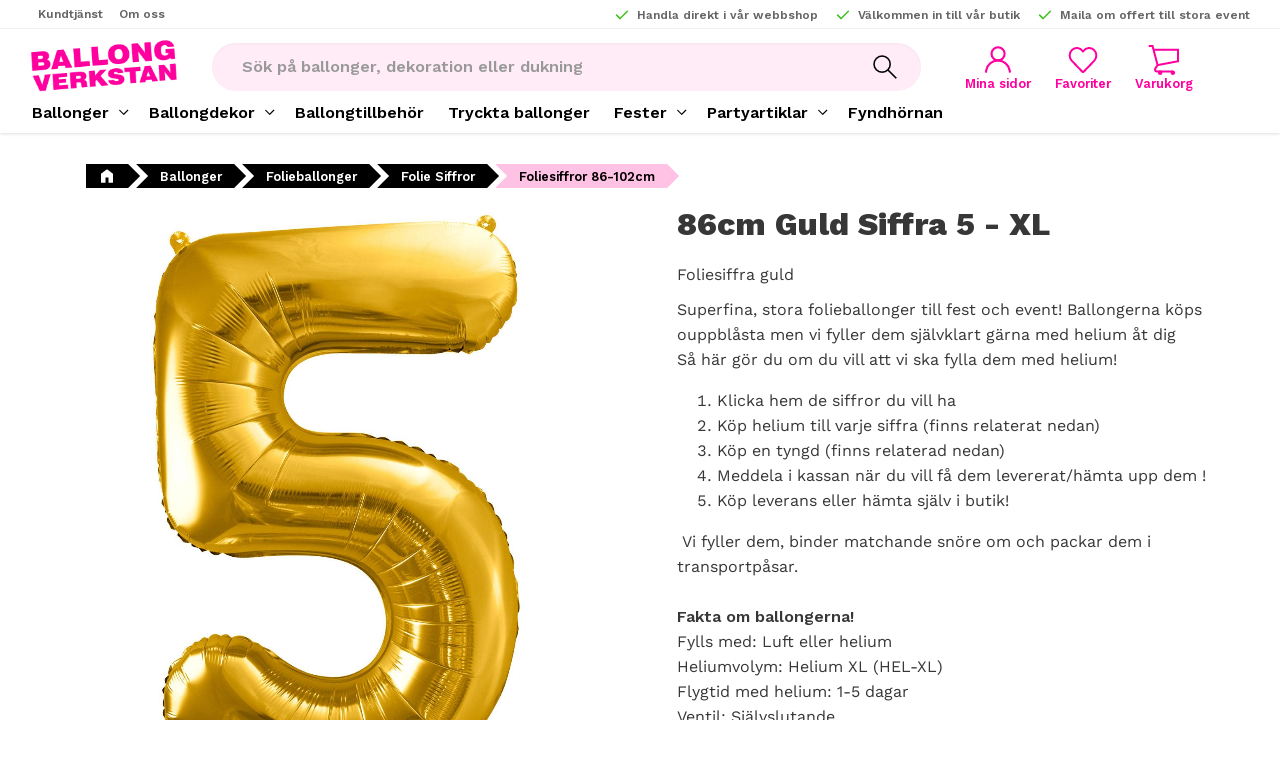

--- FILE ---
content_type: text/html; charset=UTF-8
request_url: https://www.ballongverkstan.se/product/34-86-cm-siffra-5-guld
body_size: 19838
content:
<!DOCTYPE html>
<html
     id="product-page"    class="no-js has-boost-variant customer-accounts-enabled has-favorite-cart pricelist-1 incl-vat product-page product-49559 product-page-with-photoswipe category-292 root-category-276 theme-color-scheme-0 theme-background-pattern-0"
    lang="sv"
    dir="ltr"
    data-country="SE"
    data-currency="SEK"
>

    <head>
        <meta charset="UTF-8" />
        <title>Sifferballonger | Ballongsiffror | Många färger &amp; storlekar</title>
                    <meta name="description" content="Stora och små ballong siffror | Ballongverkstan i Stockholm har ballongsiffror med eller utan helium i många färger" />
                <meta name="viewport" content="width=device-width, initial-scale=1" />
        
                            <link rel="shortcut icon" href="https://cdn.starwebserver.se/shops/pialenabacala-se/files/logo-bv-icon.png?_=1692607103" />
        
                                    <link rel="canonical" href="https://www.ballongverkstan.se/product/34-86-cm-siffra-5-guld" />
        
                        
        
                    <script type="application/ld+json">
                [{"@id":"https:\/\/www.ballongverkstan.se\/product\/34-86-cm-siffra-5-guld","@context":"http:\/\/schema.org\/","name":"86cm Guld Siffra 5 - XL","description":"Foliesiffra guld","image":["https:\/\/cdn.starwebserver.se\/shops\/pialenabacala-se\/files\/60-fb1m-5-019.jpg"],"@type":"Product","sku":"60-FB1M-5-019","offers":{"@type":"Offer","price":"69","priceCurrency":"SEK","availability":"http:\/\/schema.org\/InStock","url":"https:\/\/www.ballongverkstan.se\/product\/34-86-cm-siffra-5-guld","itemCondition":"http:\/\/schema.org\/NewCondition"},"gtin":"5902230736153","mpn":"FB1M-5-019","brand":{"@type":"Brand","name":"Partydeco"}}]            </script>
                    <script type="application/ld+json">
                [{"@context":"https:\/\/schema.org","@type":"BreadcrumbList","itemListElement":[{"@type":"ListItem","position":1,"name":"Ballonger","item":"https:\/\/www.ballongverkstan.se\/category\/ouppblastaballonger"},{"@type":"ListItem","position":2,"name":"Folieballonger","item":"https:\/\/www.ballongverkstan.se\/category\/folie-ballonger"},{"@type":"ListItem","position":3,"name":"Folie Siffror","item":"https:\/\/www.ballongverkstan.se\/category\/foliesiffror"},{"@type":"ListItem","position":4,"name":"Foliesiffror 86-102cm","item":"https:\/\/www.ballongverkstan.se\/category\/foliesiffrorstor"}]}]            </script>
        
                        
                <link rel="stylesheet" href="https://cdn.starwebserver.se/61980/css/shop/shop.combined.min.css" />
                    <link rel="stylesheet" href="https://cdn.starwebserver.se/61980/css/shop/advanced-variants.min.css" />
                                            <link rel="stylesheet" href="https://cdn.starwebserver.se/61980/css/shop/related-products-popup.min.css" />
                                            <!--<link href="https://fonts.googleapis.com/css2?family=Roboto:wght@900&display=swap" rel="stylesheet">-->
<link href="https://fonts.googleapis.com/css2?family=Montserrat:wght@400;700&display=swap" rel="stylesheet">

<link rel="stylesheet" href="https://fonts.googleapis.com/css2?family=Material+Symbols+Outlined:opsz,wght,FILL,GRAD@48,300,0,0" />

<link rel="preconnect" href="https://fonts.googleapis.com">
<link rel="preconnect" href="https://fonts.gstatic.com" crossorigin>
<link href="https://fonts.googleapis.com/css2?family=Work+Sans:wght@400;600;800&display=swap" rel="stylesheet">

<meta name="facebook-domain-verification" content="h8gq6lhg0jxi4bpa0y63eeirptgy2y" />

<!--<script src="//code.tidio.co/9dhoqptrvecf54v2uzywpuyo6pvbdexi.js"></script>-->


<!-----------------------------------
PRODUCT LAYOUT TOOL CONFIGURATION
INSTALLED: 2024-02-22 - Agnes
--------------------------------->

<link rel="preconnect" href="https://fonts.googleapis.com" />
<link rel="preconnect" href="https://fonts.gstatic.com" crossorigin />
<link
  href="https://fonts.googleapis.com/css2?family=Abril+Fatface&family=Amatic+SC:wght@400;700&family=Bebas+Neue&family=Dancing+Script:wght@400;500;600;700&family=EB+Garamond:ital,wght@0,400;0,500;0,600;0,700;1,400;1,500;1,600;1,700&family=Emilys+Candy&family=Pacifico&family=Permanent+Marker&family=Poppins:ital,wght@0,200;0,300;0,400;0,500;0,600;0,700;1,200;1,300;1,400;1,500;1,600;1,700&family=Ribeye+Marrow&family=Righteous&family=Saira+Stencil+One&family=Special+Elite&family=Tourney:wght@100;200;300;400;500&family=UnifrakturMaguntia&display=swap"
  rel="stylesheet"
/>

<script>
  // Cloudinary info - Get from customer
  const cloudName = 'dbbipf1xt';
  const application = 'lygz4kot';
  const shopID = 'pialenabacalaSe';

  // Default fallbacks
  const dpmm = 12; //Resolution (12dpmm = 300dpi)

  // Default settings if product specific settings doesnt exsists
  const PltV2 = {
  "u": [true, { "png": true, "svg": true, "jpg": true, "jpeg": true }], //Upload image
  "l": [true, { "g": true, "p": true }], //Image library
  "c": true, //Cropping (not svg)
  "t": [true, { "w": true, "s": true, "f": true, "c": true }], //Text
  "r": true, //Resize
  "p": "", //ID for image library
  "th": "", //ID for theme
  "ro": true, //Rotate
  "pwp": 80, //Print surface width (percent of image)
  "ppw": 10, //Print surface position, X (percent of image)
  "pph": 10, //Print surface position, Y (percent of image)
  "pwmm": 60, //Print surface width mm
  "phmm": 60, //Print surface height mm
  "dpmm": 25, //Resolution dots per mm
};

  // Strings for Logistic tags
  const settings = 'settings';

  // Rotation parameters
  const rotateMin = -180;
  const rotateMax = 180;
  const rotateStart = 0;

  // Font specific settings
  const fontSizeStart = 30;
  const fontWeights = [
    //Depends on chosen fonts
    {
      value: 100,
      key: 'Thin',
    },
    {
      value: 200,
      key: 'Extra Light',
    },
    {
      value: 300,
      key: 'Light',
    },
    {
      value: 400,
      key: 'Normal',
    },
    {
      value: 500,
      key: 'Medium',
      selected: true,
    },
    {
      value: 600,
      key: 'Semi Bold',
    },
    {
      value: 700,
      key: 'Bold',
    },
    {
      value: 800,
      key: 'Extra Bold',
    },
    {
      value: 900,
      key: 'Heavy',
    },
  ];

  //Themes for product specific options.
  const themes = {
    default: {
      fonts: [
        'Abril Fatface',
        'Emilys Candy',
        'EB Garamond',
        'Special Elite',
        'UnifrakturMaguntia',
        'Ribeye Marrow',
        'Poppins',
        'Bebas Neue',
        'Amatic SC',
        'Righteous',
        'Saira Stencil One',
        'Tourney',
        'Permanent Marker',
        'Dancing Script',
        'Pacifico',
      ],
      colors: [
        'white',
        'black',
        'blue',
        'dodgerblue',
        'green',
        'limegreen',
        'red',
        'orange',
        'yellow',
        'purple',
        'violet',
        'pink',
        'saddlebrown',
        'tan',
        'beige',
      ],
    },
    //Add more themes here
  };

  // Selectors
  // Where modals get appended
  const modalParentQuery = 'body';
  // Inserted after end
  let inputParentQuery = 'main div.product-price';
  // Where elements get appended
  let elementsContainerQuery = 'main div.figure-content';
  // Query of Size select input (Needs to be used with variant size settings)
  let sizeQuery = 'div.field-wrap.select-type.attributes-3';

  // Lets you change the text of buttons ect
  // To add more languages copy the following template into the function
  // 2 Languages
  /* 
  if(language.language == 'LANGUAGE TAG') {
    return 'Translation of swedish preset'
  } else {
    return 'Swedish preset'
  }
  */

  // More then 2 Languages
  /* 
  if(language.language == 'LANGUAGE TAG') {
    return 'Translation of swedish preset'
  } else if (language.language == 'LANGUAGE TAG') {
    return 'Translation of swedish preset'
  } else {
    return 'Swedish preset'
  }
  */

  const language = {
    language: document.querySelector('html').getAttribute('lang'),
    getUploadText: () => {
      return 'Ladda upp';
    },
    getUploadLabelText: (settingsData) => {
      if (settingsData.c) {
        return 'Välj och beskär bild';
      }
      return 'Välj bild';
    },
    getFileLabelText: () => {
      return 'Ladda upp bild';
    },
    getFileNewLabelText: () => {
      return 'Ladda upp ny bild';
    },
    getFormButtonText: () => {
      return 'Lägg till';
    },
    getFormCancelButtonText: () => {
      return 'Avbryt';
    },
    getEditInputLabel: () => {
      return 'Redigera Text';
    },
    getTextButtonText: () => {
      return 'Text';
    },
    getEditFormButtonText: () => {
      return 'Klar';
    },
    getConfirmationButton: () => {
      return 'Bekräfta';
    },
    getConfirmationText: () => {
      return 'Bekräfta tryckets utseende';
    },
    getSizeInputLabel: () => {
      return 'Textstorlek';
    },
    getweightSelectLabel: () => {
      return 'Texttjocklek';
    },
    getButtonContainerTitle: () => {
      return 'Lägg till bild och text';
    },
    getTextTitle: () => {
      return 'Skriv och lägg till text';
    },
    getRemoveCancelButtonText: () => {
      return 'Nej, avbryt';
    },
    getRemoveConfirmButtonText: () => {
      return 'Ja, ta bort objekt';
    },
    getRemoveCancelLabelText: () => {
      return 'Är du säker på att du vill ta bort detta objekt?';
    },
    getTextInputPlaceholder: () => {
      return 'Skriv din text här';
    },
    getRotationLabel: () => {
      return 'Rotera';
    },
    getSettingsExplaination: () => {
      return 'Bara Admins kan se detta. Använd länken nedan för att komma sidan där inställningarna till Product Layout Tool kan genereras.';
    },
    getSettingsButtonText: () => {
      return 'Till inställningarna';
    },
    getPreviewAnchor: () => {
      return 'Förhandsvisa';
    },
    getCenterLabelText: () => {
      return 'Centrera';
    },
    getOrderLabelText: () => {
      return 'Flytta lager';
    },
    getPositionLabelText: () => {
      return 'Position';
    },
    getFontFamilyLabel: () => {
      return 'Typsnitt';
    },
    getFontColorLabel: () => {
      return 'Textfärg';
    },
    getLibraryButtonText: () => {
      return 'Bild';
    },
    getLibraryTitleText: () => {
      return 'Bildbibliotek';
    },
    getWarningText: () => {
      return 'Lägg till tryck för att köpa';
    },
    getResizeLabel: () =>  {
      return 'Ändra storlek';
    },
    getConfirmationModalCancelText: () => {
      return 'Nej, jag är inte klar';
    }
  };
</script>
        
                            <link rel="stylesheet" href="https://cdn.starwebserver.se/61980/themes/william/css/theme-plugins.combined.min.css" />
                    <link rel="stylesheet" href="https://cdn.starwebserver.se/61980/themes/william/css/theme.min.css" />
        
                    <link rel="stylesheet" href="https://cdn.starwebserver.se/shops/pialenabacala-se/themes/william/css/shop-custom.min.css?_=1759314527" />
        
                <link href="https://fonts.googleapis.com/icon?family=Material+Icons" rel="stylesheet">

                <script>
            var docElement = document.documentElement;
            docElement.className = docElement.className.replace('no-js', 'js');
            eval(decodeURIComponent(Array.prototype.map.call(atob('[base64]'), function(c) {
                    return '%' + ('00' + c.charCodeAt(0).toString(16)).slice(-2)
                }).join('')));        </script>

                                            <meta property="og:site_name" content="Ballongverkstan" />
                                                <meta property="og:type" content="product" />
                                                <meta property="og:locale" content="sv_SE" />
                                                <meta property="og:title" content="Sifferballonger | Ballongsiffror | Många färger &amp; storlekar" />
                                                <meta property="og:url" content="https://www.ballongverkstan.se/product/34-86-cm-siffra-5-guld" />
                                                <meta property="og:description" content="Stora och små ballong siffror | Ballongverkstan i Stockholm har ballongsiffror med eller utan helium i många färger" />
                                                <meta property="og:image" content="https://cdn.starwebserver.se/shops/pialenabacala-se/files/cache/60-fb1m-5-019_grande.jpg?_=1607023512" />
                            <meta name="sws:no-image-url" content="https://cdn.starwebserver.se/img/no-image.png" />

                    <script>
                !function(f,b,e,v,n,t,s)
                {if(f.fbq)return;n=f.fbq=function(){n.callMethod?
                n.callMethod.apply(n,arguments):n.queue.push(arguments)};
                if(!f._fbq)f._fbq=n;n.push=n;n.loaded=!0;n.version='2.0';
                n.queue=[];t=b.createElement(e);t.async=!0;
                t.src=v;s=b.getElementsByTagName(e)[0];
                s.parentNode.insertBefore(t,s)}(window, document,'script',
                'https://connect.facebook.net/en_US/fbevents.js');
                fbq('init', '752055208970850');
                fbq('track', 'PageView', null, {eventID: '696e0372ae5fd4.38241655'});
            </script>
            <noscript><img height="1" width="1" style="display:none"
                src="https://www.facebook.com/tr?id=752055208970850&ev=PageView&noscript=1"
            /></noscript>
        
        
                  <script>
              (function(i,s,o,g,r,a,m){i['GoogleAnalyticsObject']=r;i[r]=i[r]||function(){
                  (i[r].q=i[r].q||[]).push(arguments)},i[r].l=1*new Date();a=s.createElement(o),
                  m=s.getElementsByTagName(o)[0];a.async=1;a.src=g;m.parentNode.insertBefore(a,m)
              })(window,document,'script','https://www.google-analytics.com/analytics.js','ga');
              ga('create', 'UA-221167885-1',
                                    'auto');
              ga('set', 'anonymizeIp', true);
              ga('send', 'pageview');
          </script>
        
        <script>
            var ecommerceContainerIdToProducts = {};

                      
            
            // use Object.assign to cast empty array to object
            ecommerceContainerIdToProducts = Object.assign({}, []);
                </script>

        
            </head>
    <body>
          
            <script
                async
                data-environment="production"
                src="https://js.klarna.com/web-sdk/v1/klarna.js"
                data-client-id=""
            ></script>
        
            <script>
                window.KlarnaOnsiteService = window.KlarnaOnsiteService || [];
            </script>
            
    
        
                                <div id="page-container">

    <header id="site-header" class="site-header">
        <div class="wrapper site-header-wrapper">
            <div class="content site-header-content">

                <div class="header-items">
                    <div class="header-item header-item-1 region header-region header-region-1 has-menu-block has-ace-text-block" data-region="headerTop" >
<nav class="block menu-block block-716 menu-block-with-flyout-menu class-service-menu custom custom-menu-block" aria-label="Meny">

    
    <ul class="menu menu-level-1" role="menubar">
                                <li class="menu-item menu-item-61 menu-level-1-item "
                            data-id="61"
                            data-level="1"
                            role="none"
                        >
                            <a href="/customer-service"  title="Kundtjänst"
                                class="menu-title menu-title-61 menu-level-1-title "
                                data-level="1"
                                role="menuitem"
                                
                            >Kundtjänst</a>
            
            
                        </li>
                        <li class="menu-item menu-item-75 menu-level-1-item "
                            data-id="75"
                            data-level="1"
                            role="none"
                        >
                            <a href="/page/om-oss"  title="Om oss"
                                class="menu-title menu-title-75 menu-level-1-title "
                                data-level="1"
                                role="menuitem"
                                
                            >Om oss</a>
            
            
                        </li>
            </ul>
</nav>

        <script type="text/x-mustache" id="nodesPartialTmpl">
    {{#nodes}}
        {{^hidden}}
            <li class="menu-item menu-item-{{nodeId}} menu-level-{{nodeLevel}}-item {{cssClasses}}{{#dynamicNode}} dynamic-menu-item{{/dynamicNode}}{{#hasChildren}} menu-item-has-children{{/hasChildren}}"
                data-id="{{nodeId}}"
                data-level="{{nodeLevel}}"
                role="none"
            >
                <a href="{{permalink}}" {{#newWindow}}target="_blank" rel="noopener"{{/newWindow}} title="{{value}}"
                    class="menu-title menu-title-{{nodeId}} menu-level-{{nodeLevel}}-title {{cssClasses}}{{#dynamicNode}} dynamic-menu-title{{/dynamicNode}}{{#hasChildren}} menu-title-has-children{{/hasChildren}}"
                    data-level="{{nodeLevel}}"
                    role="menuitem"
                    {{#hasChildren}}aria-haspopup="true" aria-expanded="false"{{/hasChildren}}
                >{{value}}</a>

                {{#hasChildren}}
                    <span class="{{#dynamicNode}}toggle-dynamic-child-menu{{/dynamicNode}}{{^dynamicNode}}toggle-static-child-menu{{/dynamicNode}} toggle-child-menu" role="button" tabindex="0" aria-label="Visa underkategorier" aria-expanded="false" aria-controls="submenu-{{nodeId}}"></span>

                    <ul class="menu menu-level-{{childNodeLevel}}" data-level="{{childNodeLevel}}" role="menu" aria-label="Underkategorier">
                        {{>nodesPartial}}
                    </ul>
                {{/hasChildren}}

            </li>
        {{/hidden}}
    {{/nodes}}
</script>
    <script type="text/x-mustache" id="menuTreeTmpl">
            {{>nodesPartial}}
        </script>
<div class="block ace-text-block block-724 class-usp-box">
    <ul class="class-header-list">
    <li class="class-header-item">
        <a href="/category/ballongdekor" class="usp-link">
            <span class="icon-check"></span>
            <p>Handla direkt i vår webbshop</p>
        </a>
    </li>
    <li class="class-header-item">
        <a href="/page/hem-butik" class="usp-link">
            <span class="icon-check"></span>
            <p>Välkommen in till vår butik</p>
        </a>
    </li>
    <li class="class-header-item">
        <a href="/page/hem-foretag" class="usp-link">
            <span class="icon-check"></span>
            <p>Maila om offert till stora event</p>
        </a>
    </li>
</ul>
</div>

<nav class="block menu-block block-718 menu-block-with-flyout-menu class-info-menu custom custom-menu-block" aria-label="Meny">

    
    <ul class="menu menu-level-1" role="menubar">
                                <li class="menu-item menu-item-96 menu-level-1-item "
                            data-id="96"
                            data-level="1"
                            role="none"
                        >
                            <a href="https://www.ballongverkstan.se/page/ballongdekor"  title="Portfolio"
                                class="menu-title menu-title-96 menu-level-1-title "
                                data-level="1"
                                role="menuitem"
                                
                            >Portfolio</a>
            
            
                        </li>
                        <li class="menu-item menu-item-102 menu-level-1-item "
                            data-id="102"
                            data-level="1"
                            role="none"
                        >
                            <a href="/page/specialdesign"  title="Specialdesignad ballongdekor"
                                class="menu-title menu-title-102 menu-level-1-title "
                                data-level="1"
                                role="menuitem"
                                
                            >Specialdesignad ballongdekor</a>
            
            
                        </li>
                        <li class="menu-item menu-item-56 menu-level-1-item "
                            data-id="56"
                            data-level="1"
                            role="none"
                        >
                            <a href="/page/ballonger-och-miljon"  title="Ballonger och miljön"
                                class="menu-title menu-title-56 menu-level-1-title "
                                data-level="1"
                                role="menuitem"
                                
                            >Ballonger och miljön</a>
            
            
                        </li>
                        <li class="menu-item menu-item-57 menu-level-1-item "
                            data-id="57"
                            data-level="1"
                            role="none"
                        >
                            <a href="/page/hem-butik"  title="Hem Butik"
                                class="menu-title menu-title-57 menu-level-1-title "
                                data-level="1"
                                role="menuitem"
                                
                            >Hem Butik</a>
            
            
                        </li>
                        <li class="menu-item menu-item-58 menu-level-1-item "
                            data-id="58"
                            data-level="1"
                            role="none"
                        >
                            <a href="/page/hem-foretag"  title="Hem Eventdekor"
                                class="menu-title menu-title-58 menu-level-1-title "
                                data-level="1"
                                role="menuitem"
                                
                            >Hem Eventdekor</a>
            
            
                        </li>
            </ul>
</nav>

</div>
                    <div class="header-item header-item-2">
                        <a href="https://www.ballongverkstan.se" id="home"><img id="shop-logo" src="https://cdn.starwebserver.se/shops/pialenabacala-se/files/logo-bv.png?_=1604309567" alt="Ballongverkstan" width="472" height="186" /></a>
                        <div class="region header-region header-region-2 has-search-block has-ace-text-block has-cart-block" data-region="headerMiddle" ><div class="block search-block block-35">
    <h3>Sök</h3>
    <div class="content">
        <form action="/search" method="get">
            <div class="field-wrap search-type required">
                <label for="search-field-block-35" class="caption"><span>Sök produkter & kategorier</span></label>
                <div class="control">
                    <input type="search" name="q" id="search-field-block-35" class="autocomplete" value="" placeholder="Sök" data-text-header="Produkter" data-text-link="Visa alla" aria-label="Sök produkter &amp; kategorier" />
                </div>
            </div>
            <button type="submit" aria-label="Sök"><span aria-hidden="true">Sök</span></button>
        </form>
    </div>
</div><div class="block ace-text-block block-717 class-mypages">
    <a href="/customer" class="class-login-link">
    <div class="img-box">
        <span class="login-icon"></span>
    </div>
    <p>Mina sidor</p>
</a>
</div>
    <div class="block favorite-cart-block block-37">
        <div class="favorite block open-off-canvas-favorites" role="button" tabindex="0" aria-label="Favoriter">
            <div class="favorite-wrap">
                <span class="favorite-title visually-hidden">Favoriter</span>
                <span class="favorite-item-count quantity">
                    <span class="favorite-items-count-label visually-hidden">Antal favoriter: </span>
                    <span class="number"></span>
                </span>
            </div>
        </div>
                <div class="favorite-cart block open-off-canvas-products">
            <div class="cart-wrap">
                <div class="header favorite-cart-header" href="/checkout" role="button" tabindex="0" aria-label="Kundvagn">
                    <span class="favorite-cart-title visually-hidden">Kundvagn</span>
                    <span class="product-item-count quantity">
                        <span class="cart-items-count-label visually-hidden">Antal produkter: </span>
                        <span class="number"></span>
                    </span>
                    <span class="favorite-cart-icon" aria-hidden="true"></span>
                </div>
            </div>
            <span class="cart-item-total-price quantity hide">
                <span class="number"></span>
            </span>
        </div>
            </div> <!-- /.favorite-cart-block -->
</div>
                    </div>
                    <div class="header-item header-item-3 region header-region header-region-3 has-menu-block has-ace-text-block" data-region="header" >
<nav class="block menu-block block-719 menu-block-with-mega-dropdown-menu custom custom-menu-block" aria-label="Meny">

    
    <ul class="menu menu-level-1" role="menubar">
                                <li class="menu-item menu-item-99 menu-level-1-item has-children dynamic-menu-item menu-item-has-children"
                            data-id="99"
                            data-level="1"
                            role="none"
                        >
                            <a href="/category/ouppblastaballonger"  title="Ballonger"
                                class="menu-title menu-title-99 menu-level-1-title has-children dynamic-menu-title menu-title-has-children"
                                data-level="1"
                                role="menuitem"
                                aria-haspopup="true" aria-expanded="false"
                            >Ballonger</a>
            
                                <span class="toggle-dynamic-child-menu toggle-child-menu" role="button" tabindex="0" aria-label="Visa underkategorier" aria-expanded="false" aria-controls="submenu-99"></span>
            
                                <ul class="menu menu-level-2" data-level="2" role="menu" aria-label="Underkategorier">
                                </ul>
            
                        </li>
                        <li class="menu-item menu-item-65 menu-level-1-item has-children dynamic-menu-item menu-item-has-children"
                            data-id="65"
                            data-level="1"
                            role="none"
                        >
                            <a href="/category/ballongdekor"  title="Ballongdekor"
                                class="menu-title menu-title-65 menu-level-1-title has-children dynamic-menu-title menu-title-has-children"
                                data-level="1"
                                role="menuitem"
                                aria-haspopup="true" aria-expanded="false"
                            >Ballongdekor</a>
            
                                <span class="toggle-dynamic-child-menu toggle-child-menu" role="button" tabindex="0" aria-label="Visa underkategorier" aria-expanded="false" aria-controls="submenu-65"></span>
            
                                <ul class="menu menu-level-2" data-level="2" role="menu" aria-label="Underkategorier">
                                </ul>
            
                        </li>
                        <li class="menu-item menu-item-101 menu-level-1-item "
                            data-id="101"
                            data-level="1"
                            role="none"
                        >
                            <a href="/category/ballongtillbehor"  title="Ballongtillbehör"
                                class="menu-title menu-title-101 menu-level-1-title "
                                data-level="1"
                                role="menuitem"
                                
                            >Ballongtillbehör</a>
            
            
                        </li>
                        <li class="menu-item menu-item-73 menu-level-1-item "
                            data-id="73"
                            data-level="1"
                            role="none"
                        >
                            <a href="/page/tryckta-ballonger"  title="Tryckta ballonger"
                                class="menu-title menu-title-73 menu-level-1-title "
                                data-level="1"
                                role="menuitem"
                                
                            >Tryckta ballonger</a>
            
            
                        </li>
                        <li class="menu-item menu-item-63 menu-level-1-item has-children dynamic-menu-item menu-item-has-children"
                            data-id="63"
                            data-level="1"
                            role="none"
                        >
                            <a href="/category/fester-dekor"  title="Fester"
                                class="menu-title menu-title-63 menu-level-1-title has-children dynamic-menu-title menu-title-has-children"
                                data-level="1"
                                role="menuitem"
                                aria-haspopup="true" aria-expanded="false"
                            >Fester</a>
            
                                <span class="toggle-dynamic-child-menu toggle-child-menu" role="button" tabindex="0" aria-label="Visa underkategorier" aria-expanded="false" aria-controls="submenu-63"></span>
            
                                <ul class="menu menu-level-2" data-level="2" role="menu" aria-label="Underkategorier">
                                </ul>
            
                        </li>
                        <li class="menu-item menu-item-69 menu-level-1-item has-children dynamic-menu-item menu-item-has-children"
                            data-id="69"
                            data-level="1"
                            role="none"
                        >
                            <a href="/category/partyartiklar"  title="Partyartiklar"
                                class="menu-title menu-title-69 menu-level-1-title has-children dynamic-menu-title menu-title-has-children"
                                data-level="1"
                                role="menuitem"
                                aria-haspopup="true" aria-expanded="false"
                            >Partyartiklar</a>
            
                                <span class="toggle-dynamic-child-menu toggle-child-menu" role="button" tabindex="0" aria-label="Visa underkategorier" aria-expanded="false" aria-controls="submenu-69"></span>
            
                                <ul class="menu menu-level-2" data-level="2" role="menu" aria-label="Underkategorier">
                                </ul>
            
                        </li>
                        <li class="menu-item menu-item-95 menu-level-1-item "
                            data-id="95"
                            data-level="1"
                            role="none"
                        >
                            <a href="/category/fyndhornan"  title="Fyndhörnan"
                                class="menu-title menu-title-95 menu-level-1-title "
                                data-level="1"
                                role="menuitem"
                                
                            >Fyndhörnan</a>
            
            
                        </li>
            </ul>
</nav>

<div class="block ace-text-block block-720 class-logo-box class-hide">
    <ul class="class-payment">
    <li><img src="https://x.klarnacdn.net/payment-method/assets/badges/generic/klarna.svg" alt="Klarna logo color" srcset="https://x.klarnacdn.net/payment-method/assets/badges/generic/klarna.svg"></li>
    <li><img src="https://cdn.sws-staging.se/shops/ballongverkstan-kl2/files/29-dhl.png?_=1580809955" alt="DHL logo" srcset="https://cdn.sws-staging.se/shops/ballongverkstan-kl2/files/29-dhl.png?_=1580809955"></li>
</ul>
</div>
<div class="block ace-text-block block-392 CheckoutPopup">
    <div id="myModal" class="modal">
    <div class="modal-content">
         <span class="close">&times;</span>
 <div class="col-1">
        <h2>Helium till ballongerna?</h2>
        <h4>Hej, har du köpt folieballonger och vill ha de fyllda med helium behöver du köpa till det: hitta rätt heliumfyllning som relaterad produkt till din folieballong, där hittar du även matchande ballongtyngd.</h4>
        <a href="/category/luftpump-heliumtub">Heliumtuber</a>
        <a href="/category/helium-heliumfyllnader">Heliumfyllning</a>
        <p>(har du köpt buketter så ingår det i priset)</p>
    </div>


    </div>
</div>
</div>
</div>
                </div>

            </div><!-- .content -->
        </div><!-- .wrapper -->
    </header><!-- #site-header -->

    <div id="content" class="site-content">

        <main id="main-content" aria-label="Huvudinnehåll" >

            <article class="region has-product-block has-related-products-block has-ace-text-block" data-region="0" >
    
    <div aria-live="polite" aria-atomic="true" class="visually-hidden favorite-status-announcer"></div>
    <div id="product-page-main-container" class="block product-block block-17">

        <script type="text/x-mustache" id="categoryBreadcrumbPartialTmpl">
            {{#nodes}}
                {{#isOpen}}
                    {{#openPage}}
                        <a href="{{shopUrl}}" class="breadcrumb"><span>{{name}}</span></a>
                    {{/openPage}}
                    {{^openPage}}
                        <span  class="breadcrumb">{{name}}</span>
                    {{/openPage}}
                    {{>categoryBreadcrumbPartial}}
                {{/isOpen}}
                {{^isOpen}}
                    {{#selected}}
                        {{#openPage}}
                            <a href="{{shopUrl}}" class="breadcrumb current-breadcrumb"><span>{{name}}</span></a>
                        {{/openPage}}
                        {{^openPage}}
                            <span class="breadcrumb">{{name}}</span>
                        {{/openPage}}
                    {{/selected}}
                {{/isOpen}}
            {{/nodes}}
        </script>

        <div class="breadcrumbs">
                                                    <a href="/category/ouppblastaballonger" class="breadcrumb"><span>Ballonger</span></a>
                                                                <a href="/category/folie-ballonger" class="breadcrumb"><span>Folieballonger</span></a>
                                                                                    <a href="/category/foliesiffror" class="breadcrumb"><span>Folie Siffror</span></a>
                                                                                                            <a href="/category/foliesiffrorstor" class="breadcrumb current-breadcrumb"><span>Foliesiffror 86-102cm</span></a>
                                                                                                                                                                                                                                                    </div>

    <script type="text/x-mustache" id="rootCategoriesBreadcrumbTmpl">
            {{#showBreadcrumbs}}
                {{#categories}}
                    {{>categoryBreadcrumbPartial}}
                {{/categories}}
            {{/showBreadcrumbs}}
        </script>

    <header class="product-header">
        <h1 class="product-name">86cm Guld Siffra 5 - XL</h1>
        <div class="short description product-short-description"><p>Foliesiffra guld</p></div>
    </header>

    <div class="dynamic-product-info has-volume-pricing">
                    <div class="product-media stock-status-1"
                data-stock-status-title="42 st i lager"
            >
                <figure>
                    <div class="figure-content">
                            <a class="featured img-wrap product-media-item" href="https://cdn.starwebserver.se/shops/pialenabacala-se/files/cache/60-fb1m-5-019_grande.jpg?_=1607023512" target="_blank" rel="noopener">
                            
                                <img src="https://cdn.starwebserver.se/shops/pialenabacala-se/files/cache/60-fb1m-5-019_grande.jpg?_=1607023512" width="910" height="1500" id="media-0" data-large-size="https://cdn.starwebserver.se/shops/pialenabacala-se/files/cache/60-fb1m-5-019_grande.jpg?_=1607023512" data-large-size-width="910" data-large-size-height="1500"  alt="86cm Guld Siffra 5 - XL" />
                                
                            </a>

                    </div>
                </figure>


            </div><!-- /.product-media -->


            <aside class="product-offer buyable" role="region" aria-label="Produkterbjudande">

                    <div class="product-price">
                            <span class="price"><span class="amount">69</span><span class="currency"> kr</span></span>
                            <span class="unit">/ <abbr title="Styck">st</abbr></span>
                    </div>


                
                <form class="add-to-cart-form product-list-container" novalidate data-ga-ecommerce-list-id="pdp">
                                                                                    <input type="hidden" name="sku" value="60-FB1M-5-019" />
                    
                    <div class="add-to-cart-wrap has-unit">
                                <div class="field-wrap number-type quantity-field">
                                    <label for="quantity-field" class="caption"><span>Antal</span></label>
                                    <div class="control">
                                        <input name="quantity" type="number" id="quantity-field" value="1" min="1" max="1000000" step="1" class="number" />
                                                                                                                            <label for="quantity-field" class="unit"><abbr title="Styck">st</abbr></label>
                                                                            </div>
                                </div>

                                <button type="submit" class="product-add-to-cart-action"><span>Köp</span></button>
                                                    <div class="toggle-favorite-action" data-sku="60-FB1M-5-019" data-bundle-config="" role="button" tabindex="0">
                                <span class="favorite ">
                                        <span class="favorite-title visually-hidden">Lägg till i favoriter</span>
                                </span>
                            </div>
                                            </div><!-- /.add-to-cart-wrap -->

                    <div class="product-status" hidden aria-hidden="true">
                        <p class="status-message" data-message="Nu finns produkten i &lt;a href=&quot;/checkout&quot;&gt;kundvagnen&lt;/a&gt;."></p>
                        <p class="view-cart">
                            <a class="product-status-checkout-link" href="/checkout">
                                <b>Till kassan</b>
                                <span class="cart-item-count">1</span>
                            </a>
                        </p>
                    </div>


                                                        </form>

                                <dl class="product-details">
                        <dt class="product-stock-status product-stock-status product-stock-status-1">Lagerstatus</dt>
                        <dd class="product-stock-status product-stock-status-1"><span>42 st i lager</span></dd>
                    <dt class="product-sku">Artikelnr</dt><dd class="product-sku">60-FB1M-5-019</dd>
                        <dt class="product-mpn">Tillv. artikelnr</dt><dd class="product-mpn">FB1M-5-019</dd>
                                        
                                                                                                            
                                            <dt class="product-manufacturer">Tillverkare</dt>
                        <dd class="product-manufacturer">
                                                            Partydeco                                                    </dd>
                    
                                    </dl><!-- /product-details -->


                

                                                    <p class="manufacturer-related-products">
                        <a href="/search?m=Partydeco">Visa alla produkter från Partydeco</a>
                    </p><!-- /.manufacturer-related-products -->
                
                
                                                            </aside><!-- /.product-offer -->

                            <script>
                    fbq('track', 'ViewContent', {
                        content_ids: ['60-FB1M-5-019'],
                        content_type: 'product',
                        content_name: '86cm Guld Siffra 5 - XL',
                        currency: 'SEK',
                        value: '69',
                    }, {eventID: '696e0372a94a05.34181880'});
                </script>
            
            
                    </div> <!-- /.dynamic-product-info -->

        <script type="text/x-mustache" id="dynamicProductInfoTmpl">
            <div class="product-media{{^hidePrice}}{{#stockStatusId}} stock-status-{{stockStatusId}}{{/stockStatusId}}{{#savePercentOnDiscountedPrice}} save-percent{{/savePercentOnDiscountedPrice}}{{/hidePrice}}{{#hasLabels}} has-product-label{{/hasLabels}}"{{^hidePrice}}{{#savePercentOnDiscountedPrice}}
                data-save-percent-title="Kampanj!"{{/savePercentOnDiscountedPrice}}{{/hidePrice}}
                {{#stockStatusText}}data-stock-status-title="{{stockStatusText}}"{{/stockStatusText}}
            >
                <figure{{#featuredImage.default}} class="no-image"{{/featuredImage.default}}>
                    {{#campaign}}
                        <div
                            class="campaign-label campaign-label-product-page"
                            style="background-color: #{{campaign.label.color}}; color: {{campaign.label.textColor}}">
                            {{campaign.label.text}}
                        </div>
                    {{/campaign}}
                    <div class="figure-content">
                        {{#featuredImage}}
                            {{#largeUrl}}<a class="featured img-wrap product-media-item" href="{{largeUrl}}" target="_blank" rel="noopener">{{/largeUrl}}
                            {{#featuredImage.default}}<div class="img-wrap">{{/featuredImage.default}}
                                <img src="{{url}}" width="{{width}}" height="{{height}}" id="media-0" {{#largeUrl}}data-large-size="{{largeUrl}}" data-large-size-width="{{largeWidth}}" data-large-size-height="{{largeHeight}}"{{/largeUrl}} {{#disableAutoZoom}}data-cloudzoom="disableZoom: true" {{/disableAutoZoom}} alt="{{alt}}" />
                                {{#featuredImage.default}}</div>{{/featuredImage.default}}
                            {{#largeUrl}}</a>{{/largeUrl}}
                        {{/featuredImage}}

                        {{#secondaryImages}}
                            <a href="{{largeUrl}}" class="img-wrap product-media-item" target="_blank" rel="noopener">
                                <img src="{{url}}" height="{{height}}" width="{{width}}" id="media-{{index}}" data-large-size="{{largeUrl}}" data-large-size-width="{{largeWidth}}" data-large-size-height="{{largeHeight}}" alt="{{alt}}" />
                            </a>
                        {{/secondaryImages}}
                    </div>
                </figure>

                {{^hidePrice}}
                    {{#savePercentOnDiscountedPrice}}
                        <div class="save-percent save-percent-info">
                            <span class="label">Spara</span>
                            <span class="percentage"><span class="value">{{savePercentOnDiscountedPrice}}</span> <span class="unit">%</span></span>
                        </div>
                    {{/savePercentOnDiscountedPrice}}
                {{/hidePrice}}

                {{#labels}}
                    <div class="product-label product-label-{{index}} product-label-id-{{labelId}} {{classes}}"  title="{{name}}" ><span>{{name}}</span></div>
                {{/labels}}
            </div><!-- /.product-media -->


            <aside class="product-offer{{#watchableForCustomer}} watchable{{/watchableForCustomer}}{{#buyable}} buyable{{/buyable}}{{^buyable}}{{^watchableForCustomer}} non-watchable-non-buyable{{/watchableForCustomer}}{{/buyable}}" role="region" aria-label="Produkterbjudande">
                {{#campaign}}
                    <div class="campaign-description-container campaign-label-corner-container">
                        <span
                            class="campaign-label-corner"
                            style="border-top-color: #{{campaign.label.color}};"
                        >
                        </span>
                        <span class="campaign-description-text">
                            {{campaign.description}}
                        </span>
                    </div>
                {{/campaign}}

                                {{^hidePrice}}
                    <div class="product-price">
                                                {{^originalPrice}}
                            {{{sellingPriceHtml}}}
                            <span class="unit">/ <abbr title="Styck">st</abbr></span>
                        {{/originalPrice}}
                        {{#originalPrice}}
                            <div class="selling-price" tabindex="0" role="text">
                                <span class="visually-hidden">Nedsatt pris: </span>
                                {{{sellingPriceHtml}}}
                                <span class="unit">/ <abbr title="Styck">st</abbr></span>
                            </div>
                            <div class="original-price" tabindex="0" role="text">
                                <span class="visually-hidden">Ordinarie pris: </span>
                                {{{originalPriceHtml}}}
                                <span class="unit">/ <abbr title="Styck">st</abbr></span>
                            </div>
                        {{/originalPrice}}
                    </div>
                    {{#historyCheapestPrice}}
                        <div class="price-history">
                            <span class="price-history-text">Lägsta pris senaste 30 dagar:</span>
                            <span class="price-history-value">{{{historyCheapestPrice}}}</span>
                        </div>
                    {{/historyCheapestPrice}}

                                        {{#volumePricing}}
                        {{#hasValidVolumePricesForCustomer}}
                            <div class="volume-pricing has-visible-volume-pricing-content">
                                <div class="volume-pricing-header">
                                    <span class="volume-pricing-header-title">{{{headerTitle}}}</span>
                                    <span class="toggle-volume-pricing-content"></span>
                                </div>
                                <div class="volume-pricing-content">
                                    {{#rows}}
                                        <div class="volume-pricing-row">
                                            <span class="volume">
                                                <span class="amount">{{volumeAmount}}</span>
                                                {{#unit}}<span class="unit"><abbr title="{{name}}">{{symbol}}</abbr></span>{{/unit}}
                                            </span>
                                            {{{volumePriceHtml}}}
                                            {{#unit}}<span class="divider">/</span><span class="unit"><abbr title="{{name}}">{{symbol}}</abbr></span>{{/unit}}
                                            {{#percentAmount}}
                                                <span class="percent">
                                                    <span class="amount">{{percentAmount}}</span><span class="unit">%</span>
                                                </span>
                                            {{/percentAmount}}
                                        </div>
                                    {{/rows}}
                                </div>
                            </div>
                        {{/hasValidVolumePricesForCustomer}}
                    {{/volumePricing}}
                {{/hidePrice}}

                
                <form class="add-to-cart-form product-list-container" novalidate data-ga-ecommerce-list-id="pdp">
                                                                                    <input type="hidden" name="sku" value="{{sku}}" />
                                                                        {{#isBundle}}
                            <div class="bundled-products">
                                {{#bundledProducts}}
                                    <div class="bundled-product" data-bundled-product-id="{{bundledProductId}}">
                                        <div class="bundled-product-image">
                                            {{#image}}
                                                {{#largeUrl}}
                                                    <a class="featured img-wrap product-media-item" href="{{largeUrl}}" target="_blank" rel="noopener">
                                                {{/largeUrl}}
                                                {{#default}}
                                                    <div class="img-wrap">
                                                {{/default}}
                                                <img src="{{url}}" width="{{width}}" height="{{height}}" id="media-bundled-{{bundledProductId}}-0" {{#largeUrl}}data-large-size="{{largeUrl}}" data-large-size-width="{{largeWidth}}" data-large-size-height="{{largeHeight}}"{{/largeUrl}} {{#disableAutoZoom}}data-cloudzoom="disableZoom: true" {{/disableAutoZoom}} alt="{{alt}}" />
                                                {{#default}}
                                                    </div>
                                                {{/default}}
                                                {{#largeUrl}}
                                                    </a>
                                                {{/largeUrl}}
                                            {{/image}}
                                        </div><!-- /.bundled-product-image -->
                                        <div class="bundled-product-options">
                                            <p class="bundled-product-title">
                                                {{^isHidden}}<a href="{{url}}">{{/isHidden}}
                                                    {{#hasVariants}}{{name}}{{/hasVariants}}
                                                    {{^hasVariants}}{{nameWithConcatAttributeValues}}{{/hasVariants}}
                                                {{^isHidden}}</a>{{/isHidden}}
                                            </p>
                                            <div class="bundled-product-fields" {{#hasVariants}}data-current-sku="{{sku}}"{{/hasVariants}}>
                                                {{#hasVariants}}
                                                    <input type="hidden" name="bundledProducts[{{bundledProductId}}][productId]" value="{{bundledProductId}}" />
                                                    {{#attributes}}
                                                        <div class="bundled-product-field field-wrap select-type attributes-{{id}} has-field-content">
                                                            <label for="attributes-{{id}}-select" class="caption"><span>{{name}}</span></label>
                                                            <div class="control">
                                                                <select name="bundledProducts[{{bundledProductId}}][attributes][{{id}}]" id="attributes-{{id}}-select" class="bundled-product-attribute-value-select{{#invalidSelection}} invalid-selection{{/invalidSelection}}" data-attribute-id="{{id}}">
                                                                    {{#values}}
                                                                    <option value="{{id}}"{{#selected}} selected{{/selected}}{{^active}} disabled{{/active}}>{{name}}{{^active}} (Ej tillgänglig){{/active}}</option>
                                                                    {{/values}}
                                                                </select>
                                                                {{#showInvalidSelectionMessage}}
                                                                <label class="error" for="attributes-{{id}}-select">Varianten är inte tillgänglig, prova ett annat alternativ.</label>
                                                                {{/showInvalidSelectionMessage}}
                                                            </div>
                                                        </div>
                                                    {{/attributes}}
                                                {{/hasVariants}}
                                                <div class="bundled-product-field">
                                                    <div class="bundled-product-field-fixed-quantity">{{quantity}} {{unitSymbol}}</div>
                                                </div>

                                                                                                    <div class="order-data">
                                                        {{#orderDataFieldTemplateData}}
                                                            <div class="field-wrap text-type">
                                                                <label for="bundled-order-data-{{bundledProductId}}-{{orderDataFieldId}}-field" class="caption">
                                                                <span>
                                                                    {{orderDataFieldName}}
                                                                </span>
                                                                    {{#isRequired}} <abbr class="required-asterisk" title="Obligatorisk">*</abbr>{{/isRequired}}
                                                                </label>
                                                                <div class="control">
                                                                    <input
                                                                            type="text"
                                                                            name="bundledOrderData[{{bundledProductId}}][{{orderDataFieldId}}]"
                                                                            id="bundled-order-data-{{bundledProductId}}-{{orderDataFieldId}}-field"
                                                                            placeholder="{{orderDataFieldName}}"
                                                                            maxlength="255"
                                                                            {{#isRequired}} required{{/isRequired}}
                                                                    />
                                                                </div>
                                                            </div>
                                                        {{/orderDataFieldTemplateData}}
                                                    </div>
                                                                                            </div><!-- /.bundled-product-fields -->
                                        </div><!-- /.bundled-product-options -->
                                    </div><!-- /.bundled-product -->
                                {{/bundledProducts}}
                            </div><!-- /.bundled-products -->
                        {{/isBundle}}
                    
                    <div class="add-to-cart-wrap has-unit">
                        {{^hidePrice}}
                            {{#buyable}}
                                <div class="field-wrap number-type quantity-field">
                                    <label for="quantity-field" class="caption"><span>Antal</span></label>
                                    <div class="control">
                                        <input name="quantity" type="number" id="quantity-field" value="1" min="1" max="1000000" step="1" class="number" />
                                                                                                                            <label for="quantity-field" class="unit"><abbr title="Styck">st</abbr></label>
                                                                            </div>
                                </div>

                                <button type="submit" class="product-add-to-cart-action"{{#invalidVariant}} disabled{{/invalidVariant}}><span>Köp</span></button>
                            {{/buyable}}
                        {{/hidePrice}}
                        {{#hidePrice}}
                            <p><a class="button" href="/customer?redirect=%2Fproduct%2F34-86-cm-siffra-5-guld" rel="nofollow"><span>Logga in för priser</span></a></p>
                        {{/hidePrice}}
                                                    <div class="toggle-favorite-action" data-sku="{{sku}}" data-bundle-config="{{bundleWatchConfig}}" role="button" tabindex="0">
                                <span class="favorite {{#isFavorite}}favorite-active{{/isFavorite}}">
                                    {{#isFavorite}}
                                        <span class="favorite-title visually-hidden">Ta bort från favoriter</span>
                                    {{/isFavorite}}
                                    {{^isFavorite}}
                                        <span class="favorite-title visually-hidden">Lägg till i favoriter</span>
                                    {{/isFavorite}}
                                </span>
                            </div>
                                            </div><!-- /.add-to-cart-wrap -->

                    <div class="product-status" hidden aria-hidden="true">
                        <p class="status-message" data-message="Nu finns produkten i &lt;a href=&quot;/checkout&quot;&gt;kundvagnen&lt;/a&gt;."></p>
                        <p class="view-cart">
                            <a class="product-status-checkout-link" href="/checkout">
                                <b>Till kassan</b>
                                <span class="cart-item-count">1</span>
                            </a>
                        </p>
                    </div>

                                        {{#customerCanShop}}
                        {{#watchable}}
                            {{#isWatching}}
                                <button type="button" disabled>Bevakar</button>
                            {{/isWatching}}
                            {{^isWatching}}
                                <button
                                    type="button"
                                    data-variant-id="{{variantId}}"
                                    data-variant-name="{{variantName}}"
                                    data-bundle-watch-config="{{bundleWatchConfig}}"
                                    data-permalink="34-86-cm-siffra-5-guld"
                                    data-name="86cm Guld Siffra 5 - XL"
                                    data-email=""
                                    data-text-signed-up="Bevakad"
                                    class="in-stock-notify"
                                    >Bevaka</button>
                            {{/isWatching}}
                        {{/watchable}}
                    {{/customerCanShop}}

                                                        </form>

                                <dl class="product-details">
                    {{#stockStatusValue}}
                        <dt class="product-stock-status {{stockStatusCssClass}}">{{stockStatusLabel}}</dt>
                        <dd class="{{stockStatusCssClass}}"><span>{{stockStatusValue}}</span></dd>
                    {{/stockStatusValue}}
                    <dt class="product-sku">Artikelnr</dt><dd class="product-sku">{{sku}}</dd>
                    {{#mpn}}
                        <dt class="product-mpn">Tillv. artikelnr</dt><dd class="product-mpn">{{mpn}}</dd>
                    {{/mpn}}
                                        
                                                                                                            
                                            <dt class="product-manufacturer">Tillverkare</dt>
                        <dd class="product-manufacturer">
                                                            Partydeco                                                    </dd>
                    
                                    </dl><!-- /product-details -->

                {{#hasAdditionalStockLocations}}
                <div class="product-stock-locations-wrap">
                    <h4>Lagerställen</h4>
                    <div class="product-stock-locations">
                        {{#additionalStockLocations}}
                        <div class="product-stock-location{{#stockStatusId}} status-id-{{stockStatusId}}{{/stockStatusId}}{{#stockStatusIdCode}} status-id-code-{{stockStatusIdCode}}{{/stockStatusIdCode}}{{#isEcommerceStockLocation}} ecommerce-stock-location{{/isEcommerceStockLocation}}">
                            <span class="product-stock-location-name">{{stockLocationName}}</span>
                            <span class="product-stock-location-status{{#stockStatusId}} product-stock-location-status-{{stockStatusId}}{{/stockStatusId}}">
                                <span class="product-stock-location-status-text">{{stockStatusText}}</span>
                            </span>
                        </div>
                        {{/additionalStockLocations}}
                    </div>
                    {{#includeStockLocationsExpandButton}}
                        <a href="#" class="expand-product-stock-locations-button">
                          <span class="more">Visa alla lagerställen</span>
                          <span class="less">Visa färre lagerställen</span>
                        </a>
                    {{/includeStockLocationsExpandButton}}
                </div>
                {{/hasAdditionalStockLocations}}

                                                    {{#documents}}
                        <h4></h4>
                        <ul class="product-documents">
                            {{#document}}
                                <li class="file-type file-type-{{extension}}">
                                    <a href="{{originalUrl}}" target="_blank" rel="noopener" data-file-type="{{extension}}">
                                        <span class="file-ext">{{extension}}</span>
                                        <span class="file-title">
                                            {{title}}{{^title}}{{name}}{{/title}}
                                        </span>
                                        <span class="file-size">{{formattedSize}}</span>
                                    </a>
                                </li>
                            {{/document}}
                        </ul>
                    {{/documents}}
                

                                                    <p class="manufacturer-related-products">
                        <a href="/search?m=Partydeco">Visa alla produkter från Partydeco</a>
                    </p><!-- /.manufacturer-related-products -->
                
                
                                                            </aside><!-- /.product-offer -->

                            <script>
                    fbq('track', 'ViewContent', {
                        content_ids: ['60-FB1M-5-019'],
                        content_type: 'product',
                        content_name: '86cm Guld Siffra 5 - XL',
                        currency: 'SEK',
                        value: '69',
                    }, {eventID: '696e0372a94a05.34181880'});
                </script>
            
            
            </script>

       
    <div id="in-stock-notify-wrap" class="hide">
        <div class="in-stock-notify-modal">
            <h3 id="modal-title" role="heading" aria-level="2"></h3>
            <p class="in-stock-notify-info">Lägg till en bevakning så meddelar vi dig så snart varan är i lager igen.</p>
            <p class="in-stock-notify-message hide" aria-live="polite" role="status">
                <b>Produkten är nu bevakad</b><br />
                Vi meddelar dig så snart varan är i lager igen.            </p>
            <div class="field-wrap email-type">
                <label for="in-stock-notify-email-field" class="caption"><span>E-postadress</span></label>
                <div class="control">
                    <input
                            type="email"
                            name="email"
                            value=""
                            id="in-stock-notify-email-field"
                            placeholder="E-postadress"
                    >
                </div>
            </div>
            <button type="button" title="Lägg till bevakning" class="add-to-in-stock-notify-button">Lägg till bevakning</button>
                            <p class="user-info-legal-notice">Dina personuppgifter behandlas i enlighet med vår <a href="/page/policy-och-cookies">integritetspolicy</a>.</p>
                    </div>
    </div>

    <section class="product-overview" role="region">

        <header class="product-overview-header">
            <h2 class="product-name">86cm Guld Siffra 5 - XL</h2>
            <div class="short description product-short-description">
                Foliesiffra guld            </div>
        </header>

        <div class="long description product-long-description">
            <p>Superfina, stora folieballonger till fest och event! Ballongerna köps ouppblåsta men vi fyller dem självklart gärna med helium åt dig&nbsp;</p>
<p>Så här gör du om du vill att vi ska fylla dem med helium!&nbsp;<br></p>
<ol><li>Klicka hem de siffror du vill ha&nbsp;
</li><li>Köp helium till varje siffra (finns relaterat nedan)&nbsp;
</li><li>Köp en tyngd (finns relaterad nedan)
</li><li>Meddela i kassan när du vill få dem levererat/hämta upp dem !
</li><li>Köp leverans eller hämta själv i butik!&nbsp;
</li></ol>
<p>&nbsp;Vi fyller dem, binder matchande snöre om och packar dem i transportpåsar.&nbsp;
</p>
<p><br></p>
<p><strong>Fakta om ballongerna!&nbsp;&nbsp;</strong></p>
<p>Fylls med: Luft eller helium<br>Heliumvolym: Helium XL (HEL-XL)<br>Flygtid med helium: 1-5 dagar<br>Ventil: Självslutande<br>Förpackning: 1 st<br>Sorteras: Restavfall/brännbart<br>Tyngd: Två metallringar eller en matchande ballongtyngd&nbsp;per siffra</p>
<p>#sifferballong #foliesiffror<br></p>        </div>

                        
                
                
    </section><!-- /.details -->
    <div class="related-products-wrap ">

        
        <h3>Relaterade produkter</h3>
        <ul
            class="related-products product-list-container gallery related-products-gallery gallery-layout-3"
            data-ga-ecommerce-list-id="PDPRelatedProducts">
            
<li
    class="gallery-item gallery-item-stock-status-1 has-favorite-option"
    
>
    <a
        href="/product/ballongtyngd-matchande"
        class="gallery-info-link product-info"
        title="Ballongtyngd matchande - Matchande ballongtyngd till buketter"
        data-sku="123456"
        data-id="10093"
    >

            <figure>
                <div class="figure-content">
                    <div class="img-wrap">
                        <img
                                                            src="https://cdn.starwebserver.se/shops/pialenabacala-se/files/cache/123456_tiny.jpg?_=1645725641"
                                srcset="https://cdn.starwebserver.se/shops/pialenabacala-se/files/cache/123456_micro.jpg?_=1645725641 100w, https://cdn.starwebserver.se/shops/pialenabacala-se/files/cache/123456_tiny.jpg?_=1645725641 300w"
                                        data-sizes="(max-width: 501px) 50vw, (max-width: 850px) calc(100vw / 3), (max-width: 1201px) 25vw, (max-width: 1601px) 20vw, (min-width: 1601px) calc(100vw / 6)"
                                                        width="300" height="300" title="" alt="Ballongtyngd matchande"
                            data-ratio="1"
                            data-view-format="square"
                        />
                    </div>
                </div>
            </figure>

        <div class="details">

            <div class="description gallery-item-description">
                <h3>Ballongtyngd matchande</h3>
                <p class="short-description">Matchande ballongtyngd till buketter</p>
                <p class="product-sku" title="Artikelnr">123456</p>
            </div>

                <div class="product-price">
                        <span class="price"><span class="amount">25</span><span class="currency"> kr</span></span>
                        <span class="unit">/ <abbr title="Styck">st</abbr></span>
                </div>
        </div><!-- /.details -->


    </a>
            <div class="icon-container">
            <div class="toggle-favorite-action" data-sku="123456" data-bundle-config="" role="button" tabindex="0">
                <span class="favorite ">
                        <span class="favorite-title visually-hidden">Lägg till i favoriter</span>
                </span>
            </div>
        </div>
    
    <div class="product-offer">
            <dl class="product-details">
                <dt class="stock-status-label">Lagerstatus</dt><dd class="stock-status">953 st i lager</dd>
            </dl>
                    <button type="button" class="button add-to-cart-action add-to-cart" data-name="Ballongtyngd matchande" data-sku="123456" data-price="25" data-currency="SEK"><span>Köp</span></button>
            </div><!-- /.product-offer -->
</li>
            
<li
    class="gallery-item gallery-item-stock-status-7 has-favorite-option"
    
>
    <a
        href="/product/helium-xl"
        class="gallery-info-link product-info"
        title="Helium - XL - Helium till volym XL"
        data-sku="Hel-XL"
        data-id="5240"
    >

            <figure>
                <div class="figure-content">
                    <div class="img-wrap">
                        <img
                                                            src="https://cdn.starwebserver.se/shops/pialenabacala-se/files/cache/helium_xl_tiny.jpg?_=1761137237"
                                srcset="https://cdn.starwebserver.se/shops/pialenabacala-se/files/cache/helium_xl_micro.jpg?_=1761137237 100w, https://cdn.starwebserver.se/shops/pialenabacala-se/files/cache/helium_xl_tiny.jpg?_=1761137237 300w"
                                        data-sizes="(max-width: 501px) 50vw, (max-width: 850px) calc(100vw / 3), (max-width: 1201px) 25vw, (max-width: 1601px) 20vw, (min-width: 1601px) calc(100vw / 6)"
                                                        width="300" height="300" title="" alt="Helium - XL"
                            data-ratio="1"
                            data-view-format="square"
                        />
                    </div>
                </div>
            </figure>

        <div class="details">

            <div class="description gallery-item-description">
                <h3>Helium - XL</h3>
                <p class="short-description">Helium till volym XL</p>
                <p class="product-sku" title="Artikelnr">Hel-XL</p>
            </div>

                <div class="product-price">
                        <span class="price"><span class="amount">100</span><span class="currency"> kr</span></span>
                        <span class="unit">/ <abbr title="Styck">st</abbr></span>
                </div>
        </div><!-- /.details -->


    </a>
            <div class="icon-container">
            <div class="toggle-favorite-action" data-sku="Hel-XL" data-bundle-config="" role="button" tabindex="0">
                <span class="favorite ">
                        <span class="favorite-title visually-hidden">Lägg till i favoriter</span>
                </span>
            </div>
        </div>
    
    <div class="product-offer">
            <dl class="product-details">
                <dt class="stock-status-label">Lagerstatus</dt><dd class="stock-status">I lager</dd>
            </dl>
                    <button type="button" class="button add-to-cart-action add-to-cart" data-name="Helium - XL" data-sku="Hel-XL" data-price="100" data-currency="SEK"><span>Köp</span></button>
            </div><!-- /.product-offer -->
</li>
        </ul>

        
    </div> <!-- /.related-products-wrap -->
<div class="block ace-text-block block-668">
    <div id="hr-recom-k63e4f4a09b27b70f46e162b0"></div>
</div>
<div class="block ace-text-block block-669">
    <div id="hr-recom-k63e4f4a09b27b70f46e162b3"></div>
</div>

</article>


        </main><!-- #main-content -->

        

    </div><!-- #content -->


    
        <footer id="site-footer" class="site-footer region footer-region has-text-block has-ace-text-block" data-region="footer" >
            <div class="wrapper site-footer-wrapper">
                <div class="content site-footer-content">

                        <div class="block text-block block-40 one-column-text-block one column-content" >
                <div class="column">
            <h3><strong>Företagsorder</strong></h3>
<p>Bacala Invest AB&nbsp;<br>Box 23047<br>104 35 Stockholm<br><br>Telefon 08-31 58 81<br>Mail: hej@ballongverkstan.se
</p>
<p>Org#: 556370-4369</p>
<p><em></em></p>
<h3><strong>
<p><a href="https://cdn.starwebserver.se/shops/pialenabacala-se/files/fargkarta-2022-ballongverkstan.pdf?_=1663768781" target="_blank"></a></p>
<p><a href="https://cdn.starwebserver.se/shops/pialenabacala-se/files/fargkarta-2022-ballongverkstan.pdf?_=1665580193"></a></p>
</strong></h3>
        </div>
            </div>
    <div class="block text-block block-91 one-column-text-block one column-content" >
                <div class="column">
            <h3><strong>Webbshop</strong></h3>
<p>Kundtjänst: 08-31 58 81<br>webbshop@ballongverkstan.se</p>
<p><strong><em><a href="/page/kopvillkor-konsument"><strong>Köpvillkor</strong></a></em></strong></p>
<p><strong><em><a href="/page/hur-handlar-jag"><strong>Hur handlar jag</strong><br></a><a href="/page/reklamation-och-retur"><strong>Reklamation & retur</strong><br></a></em></strong><a href="https://www.ballongverkstan.se/page/policy-och-cookies" target="_blank"><strong><em>Policy & cookies</em></strong></a></p>
        </div>
            </div>
    <div class="block text-block block-64 one-column-text-block one column-content" >
                <div class="column">
            <h3><strong>Butik&nbsp;</strong></h3>
<p>Sveavägen 133<br>11346&nbsp; Stockholm</p>
<p>Mail: hej@ballongverkstan.se<br>Telefon 08-31 58 81</p>
        </div>
            </div>
    <div class="block text-block block-92 one-column-text-block one column-content" >
                <div class="column">
            <h3><strong>Öppettider&nbsp;</strong></h3>
<p>Mån-fre 10-18<br>Lörd 10-16<br><a href="https://www.ballongverkstan.se/page/sarskilda-oppettider" target="_blank"><em><strong>Se här för särskilda öppettider!</strong></em></a></p>
        </div>
            </div>
<div class="block ace-text-block block-66 social-icons-wrapper">
    <h3>Häng med i våra sociala kanaler!</h3>
    <div class="social-icons">
                <a class="facebook" href="https://www.facebook.com/ballongverkstan.se" target="_blank" title="Facebook">
                    <div class="social-media-icon"><svg viewBox="0 0 512 512" preserveAspectRatio="xMidYMid meet"><path style="fill: white" d="M211.9 197.4h-36.7v59.9h36.7V433.1h70.5V256.5h49.2l5.2-59.1h-54.4c0 0 0-22.1 0-33.7 0-13.9 2.8-19.5 16.3-19.5 10.9 0 38.2 0 38.2 0V82.9c0 0-40.2 0-48.8 0 -52.5 0-76.1 23.1-76.1 67.3C211.9 188.8 211.9 197.4 211.9 197.4z"></path></svg></div>
                </a>
     
                <a class="instagram" href="https://www.instagram.com/ballongverkstan/" target="_blank" title="Instagram">
                    <div class="social-media-icon"><svg viewBox="0 0 512 512" preserveAspectRatio="xMidYMid meet"><path style="fill: white" d="M256 109.3c47.8 0 53.4 0.2 72.3 1 17.4 0.8 26.9 3.7 33.2 6.2 8.4 3.2 14.3 7.1 20.6 13.4 6.3 6.3 10.1 12.2 13.4 20.6 2.5 6.3 5.4 15.8 6.2 33.2 0.9 18.9 1 24.5 1 72.3s-0.2 53.4-1 72.3c-0.8 17.4-3.7 26.9-6.2 33.2 -3.2 8.4-7.1 14.3-13.4 20.6 -6.3 6.3-12.2 10.1-20.6 13.4 -6.3 2.5-15.8 5.4-33.2 6.2 -18.9 0.9-24.5 1-72.3 1s-53.4-0.2-72.3-1c-17.4-0.8-26.9-3.7-33.2-6.2 -8.4-3.2-14.3-7.1-20.6-13.4 -6.3-6.3-10.1-12.2-13.4-20.6 -2.5-6.3-5.4-15.8-6.2-33.2 -0.9-18.9-1-24.5-1-72.3s0.2-53.4 1-72.3c0.8-17.4 3.7-26.9 6.2-33.2 3.2-8.4 7.1-14.3 13.4-20.6 6.3-6.3 12.2-10.1 20.6-13.4 6.3-2.5 15.8-5.4 33.2-6.2C202.6 109.5 208.2 109.3 256 109.3M256 77.1c-48.6 0-54.7 0.2-73.8 1.1 -19 0.9-32.1 3.9-43.4 8.3 -11.8 4.6-21.7 10.7-31.7 20.6 -9.9 9.9-16.1 19.9-20.6 31.7 -4.4 11.4-7.4 24.4-8.3 43.4 -0.9 19.1-1.1 25.2-1.1 73.8 0 48.6 0.2 54.7 1.1 73.8 0.9 19 3.9 32.1 8.3 43.4 4.6 11.8 10.7 21.7 20.6 31.7 9.9 9.9 19.9 16.1 31.7 20.6 11.4 4.4 24.4 7.4 43.4 8.3 19.1 0.9 25.2 1.1 73.8 1.1s54.7-0.2 73.8-1.1c19-0.9 32.1-3.9 43.4-8.3 11.8-4.6 21.7-10.7 31.7-20.6 9.9-9.9 16.1-19.9 20.6-31.7 4.4-11.4 7.4-24.4 8.3-43.4 0.9-19.1 1.1-25.2 1.1-73.8s-0.2-54.7-1.1-73.8c-0.9-19-3.9-32.1-8.3-43.4 -4.6-11.8-10.7-21.7-20.6-31.7 -9.9-9.9-19.9-16.1-31.7-20.6 -11.4-4.4-24.4-7.4-43.4-8.3C310.7 77.3 304.6 77.1 256 77.1L256 77.1z"></path><path style="fill: white" d="M256 164.1c-50.7 0-91.9 41.1-91.9 91.9s41.1 91.9 91.9 91.9 91.9-41.1 91.9-91.9S306.7 164.1 256 164.1zM256 315.6c-32.9 0-59.6-26.7-59.6-59.6s26.7-59.6 59.6-59.6 59.6 26.7 59.6 59.6S288.9 315.6 256 315.6z"></path><circle style="fill: white" cx="351.5" cy="160.5" r="21.5"></circle></svg></div>
                </a>
                <a class="pinterest" href="https://www.pinterest.se/Ballongverkstan_dekor/_created/"><svg viewBox="-3 -3 82 82" width="40" style="display: block;"><circle cx="38" cy="38" fill="#ff009f" r="40"></circle><path d="M27.5 71c3.3 1 6.7 1.6 10.3 1.6C57 72.6 72.6 57 72.6 37.8 72.6 18.6 57 3 37.8 3 18.6 3 3 18.6 3 37.8c0 14.8 9.3 27.5 22.4 32.5-.3-2.7-.6-7.2 0-10.3l4-17.2s-1-2-1-5.2c0-4.8 3-8.4 6.4-8.4 3 0 4.4 2.2 4.4 5 0 3-2 7.3-3 11.4C35.6 49 38 52 41.5 52c6.2 0 11-6.6 11-16 0-8.3-6-14-14.6-14-9.8 0-15.6 7.3-15.6 15 0 3 1 6 2.6 8 .3.2.3.5.2 1l-1 3.8c0 .6-.4.8-1 .4-4.4-2-7-8.3-7-13.4 0-11 7.8-21 22.8-21 12 0 21.3 8.6 21.3 20 0 12-7.4 21.6-18 21.6-3.4 0-6.7-1.8-7.8-4L32 61.7c-.8 3-3 7-4.5 9.4z" fill="white" fill-rule="white"></path></svg></a>
    </div>
</div>
<div class="block ace-text-block block-363 my-welcome-message active">
    <div class="popup">
    <div class="col-1">
        <img src="https://cdn.starwebserver.se/shops/pialenabacala-se/files/cache/grossist-party2_grande.jpg">
    </div>
    <div class="col-2">
        
        <div class="class-text">
            
            <h1>
                Kära kund,
            </h1>
            
            <p>
                Just nu har vi stora fel i våra lagersaldon, detta gäller fler än 2000 produkter. Många produkter står felaktigt som slutsålda men finns i lager. Ni får gärna ringa oss så hjälper vi er med er beställning om detta gäller just det ni söker. Vi hoppas på att få detta löst så snart som möjligt!
            </p>
            <p>
                Ring <a href="tel:08-31 58 81">08-31 58 81</a> eller maila till <a href="webbshop@ballongverkstan.se">webbshop@ballongverkstan.se</a>
            </p>
        </div>
        
        <!--<button class="button button-private" href="">Privat</button>
        <a class="button" href="/page/hem-eventdekor">Företag</a>
        <a class="button" href="/page/hem-grossist">Återförsäljare</a>-->
    </div>
</div>
</div>
<div class="block ace-text-block block-609">
    <script>
(function() {
var aws = document.createElement('script');
aws.type = 'text/javascript';
if (typeof(aws.async) != "undefined") { aws.async = true; }
aws.src = 'https://d1pna5l3xsntoj.cloudfront.net/scripts/company/awAddGift.js#0495E15F1EC79F25529F149A955DCCA6';
var s = document.getElementsByTagName('script')[0];
s.parentNode.insertBefore(aws, s);
})();
</script>
</div>


                    

                </div><!-- .content -->
            </div><!-- .wrapper -->
        </footer><!-- #site-footer -->
    




    
        <div id="mobile-nav" class="region has-menu-block" role="contentinfo" data-region="mobileNav" >
            
<nav class="block menu-block block-71 custom custom-menu-block" aria-label="Meny">

    
    <ul class="menu menu-level-1" role="menubar">
                                <li class="menu-item menu-item-99 menu-level-1-item has-children dynamic-menu-item menu-item-has-children"
                            data-id="99"
                            data-level="1"
                            role="none"
                        >
                            <a href="/category/ouppblastaballonger"  title="Ballonger"
                                class="menu-title menu-title-99 menu-level-1-title has-children dynamic-menu-title menu-title-has-children"
                                data-level="1"
                                role="menuitem"
                                aria-haspopup="true" aria-expanded="false"
                            >Ballonger</a>
            
                                <span class="toggle-dynamic-child-menu toggle-child-menu" role="button" tabindex="0" aria-label="Visa underkategorier" aria-expanded="false" aria-controls="submenu-99"></span>
            
                                <ul class="menu menu-level-2" data-level="2" role="menu" aria-label="Underkategorier">
                                </ul>
            
                        </li>
                        <li class="menu-item menu-item-65 menu-level-1-item has-children dynamic-menu-item menu-item-has-children"
                            data-id="65"
                            data-level="1"
                            role="none"
                        >
                            <a href="/category/ballongdekor"  title="Ballongdekor"
                                class="menu-title menu-title-65 menu-level-1-title has-children dynamic-menu-title menu-title-has-children"
                                data-level="1"
                                role="menuitem"
                                aria-haspopup="true" aria-expanded="false"
                            >Ballongdekor</a>
            
                                <span class="toggle-dynamic-child-menu toggle-child-menu" role="button" tabindex="0" aria-label="Visa underkategorier" aria-expanded="false" aria-controls="submenu-65"></span>
            
                                <ul class="menu menu-level-2" data-level="2" role="menu" aria-label="Underkategorier">
                                </ul>
            
                        </li>
                        <li class="menu-item menu-item-101 menu-level-1-item "
                            data-id="101"
                            data-level="1"
                            role="none"
                        >
                            <a href="/category/ballongtillbehor"  title="Ballongtillbehör"
                                class="menu-title menu-title-101 menu-level-1-title "
                                data-level="1"
                                role="menuitem"
                                
                            >Ballongtillbehör</a>
            
            
                        </li>
                        <li class="menu-item menu-item-73 menu-level-1-item "
                            data-id="73"
                            data-level="1"
                            role="none"
                        >
                            <a href="/page/tryckta-ballonger"  title="Tryckta ballonger"
                                class="menu-title menu-title-73 menu-level-1-title "
                                data-level="1"
                                role="menuitem"
                                
                            >Tryckta ballonger</a>
            
            
                        </li>
                        <li class="menu-item menu-item-63 menu-level-1-item has-children dynamic-menu-item menu-item-has-children"
                            data-id="63"
                            data-level="1"
                            role="none"
                        >
                            <a href="/category/fester-dekor"  title="Fester"
                                class="menu-title menu-title-63 menu-level-1-title has-children dynamic-menu-title menu-title-has-children"
                                data-level="1"
                                role="menuitem"
                                aria-haspopup="true" aria-expanded="false"
                            >Fester</a>
            
                                <span class="toggle-dynamic-child-menu toggle-child-menu" role="button" tabindex="0" aria-label="Visa underkategorier" aria-expanded="false" aria-controls="submenu-63"></span>
            
                                <ul class="menu menu-level-2" data-level="2" role="menu" aria-label="Underkategorier">
                                </ul>
            
                        </li>
                        <li class="menu-item menu-item-69 menu-level-1-item has-children dynamic-menu-item menu-item-has-children"
                            data-id="69"
                            data-level="1"
                            role="none"
                        >
                            <a href="/category/partyartiklar"  title="Partyartiklar"
                                class="menu-title menu-title-69 menu-level-1-title has-children dynamic-menu-title menu-title-has-children"
                                data-level="1"
                                role="menuitem"
                                aria-haspopup="true" aria-expanded="false"
                            >Partyartiklar</a>
            
                                <span class="toggle-dynamic-child-menu toggle-child-menu" role="button" tabindex="0" aria-label="Visa underkategorier" aria-expanded="false" aria-controls="submenu-69"></span>
            
                                <ul class="menu menu-level-2" data-level="2" role="menu" aria-label="Underkategorier">
                                </ul>
            
                        </li>
                        <li class="menu-item menu-item-95 menu-level-1-item "
                            data-id="95"
                            data-level="1"
                            role="none"
                        >
                            <a href="/category/fyndhornan"  title="Fyndhörnan"
                                class="menu-title menu-title-95 menu-level-1-title "
                                data-level="1"
                                role="menuitem"
                                
                            >Fyndhörnan</a>
            
            
                        </li>
            </ul>
</nav>


<nav class="block menu-block block-726 class-info-menu custom custom-menu-block" aria-label="Meny">

    
    <ul class="menu menu-level-1" role="menubar">
                                <li class="menu-item menu-item-61 menu-level-1-item "
                            data-id="61"
                            data-level="1"
                            role="none"
                        >
                            <a href="/customer-service"  title="Kundtjänst"
                                class="menu-title menu-title-61 menu-level-1-title "
                                data-level="1"
                                role="menuitem"
                                
                            >Kundtjänst</a>
            
            
                        </li>
                        <li class="menu-item menu-item-75 menu-level-1-item "
                            data-id="75"
                            data-level="1"
                            role="none"
                        >
                            <a href="/page/om-oss"  title="Om oss"
                                class="menu-title menu-title-75 menu-level-1-title "
                                data-level="1"
                                role="menuitem"
                                
                            >Om oss</a>
            
            
                        </li>
            </ul>
</nav>


<nav class="block menu-block block-727 class-info-menu custom custom-menu-block" aria-label="Meny">

    
    <ul class="menu menu-level-1" role="menubar">
                                <li class="menu-item menu-item-96 menu-level-1-item "
                            data-id="96"
                            data-level="1"
                            role="none"
                        >
                            <a href="https://www.ballongverkstan.se/page/ballongdekor"  title="Portfolio"
                                class="menu-title menu-title-96 menu-level-1-title "
                                data-level="1"
                                role="menuitem"
                                
                            >Portfolio</a>
            
            
                        </li>
                        <li class="menu-item menu-item-102 menu-level-1-item "
                            data-id="102"
                            data-level="1"
                            role="none"
                        >
                            <a href="/page/specialdesign"  title="Specialdesignad ballongdekor"
                                class="menu-title menu-title-102 menu-level-1-title "
                                data-level="1"
                                role="menuitem"
                                
                            >Specialdesignad ballongdekor</a>
            
            
                        </li>
                        <li class="menu-item menu-item-56 menu-level-1-item "
                            data-id="56"
                            data-level="1"
                            role="none"
                        >
                            <a href="/page/ballonger-och-miljon"  title="Ballonger och miljön"
                                class="menu-title menu-title-56 menu-level-1-title "
                                data-level="1"
                                role="menuitem"
                                
                            >Ballonger och miljön</a>
            
            
                        </li>
                        <li class="menu-item menu-item-57 menu-level-1-item "
                            data-id="57"
                            data-level="1"
                            role="none"
                        >
                            <a href="/page/hem-butik"  title="Hem Butik"
                                class="menu-title menu-title-57 menu-level-1-title "
                                data-level="1"
                                role="menuitem"
                                
                            >Hem Butik</a>
            
            
                        </li>
                        <li class="menu-item menu-item-58 menu-level-1-item "
                            data-id="58"
                            data-level="1"
                            role="none"
                        >
                            <a href="/page/hem-foretag"  title="Hem Eventdekor"
                                class="menu-title menu-title-58 menu-level-1-title "
                                data-level="1"
                                role="menuitem"
                                
                            >Hem Eventdekor</a>
            
            
                        </li>
            </ul>
</nav>


        </div>
    

</div><!-- #page-container -->
        

        <div class="browser-warning">
            <div class="browser-warning-content">
                <p><strong>JavaScript seem to be disabled in your browser.</strong></p>
                <p>You must have JavaScript enabled in your browser to utilize the functionality of this website.</p>
            </div>
        </div>


        
                <div id="sw-confirm">
    <div class="sw-confirm-overlay"></div>
    <div class="sw-confirm-content">
        <span class="icon"></span>
        <div class="sw-confirm-message"></div>
        <div class="sw-confirm-buttons">
            <button type="button" class="sw-confirm-no">Avbryt</button>
            <button type="button" class="sw-confirm-yes">Okej</button>
        </div>
    </div>
</div>

        <!-- Discount code -->
        
                                    <script src="https://ajax.googleapis.com/ajax/libs/jquery/1.12.0/jquery.min.js"
             integrity="sha384-XxcvoeNF5V0ZfksTnV+bejnCsJjOOIzN6UVwF85WBsAnU3zeYh5bloN+L4WLgeNE"
             crossorigin="anonymous"></script>
            <script>window.jQuery || document.write('<script src="https://cdn.starwebserver.se/61980/vendors/scripts/jquery-1.12.0.min.js" crossorigin="anonymous"><\/script>')</script>
         
        <!--[if IE]>
            <script src="https://cdn.starwebserver.se/61980/vendors/scripts/jquery.placeholder.min.js" crossorigin="anonymous"></script>
        <![endif]-->

                <script src="https://cdn.starwebserver.se/61980/js/shop/shop.combined.min.js" crossorigin="anonymous"></script>

                
                
        <script>
            var warningPageHasUnsavedChangesText = 'Du har osparade ändringar. Lämnar du sidan innan du sparat kommer dessa ändringar att förloras.',
                errorActionRequestFailedText = 'Anropet misslyckades. Försök igen senare.',
                primaryLangCode = 'sv',
                currentLangCode = 'sv',
                currentLangCodeHasHostnameDefault = Boolean(),
                subdomainHostnameUrl = 'https://pialenabacala-se.starwebserver.se',
                checkoutUrl = '/checkout'
           ;
            sw.localizedThemeTexts = {"openSearchBlockWithFullwidthAriaLabel":"\u00d6ppna s\u00f6kf\u00e4ltet","closeSearchBlockWithFullwidthAriaLabel":"St\u00e4ng s\u00f6kf\u00e4ltet","openSearchBlockWithExpandAriaLabel":"\u00d6ppna s\u00f6kf\u00e4ltet","closeSearchBlockWithExpandAriaLabel":"St\u00e4ng s\u00f6kf\u00e4ltet","openMobileMenuAriaLabel":"\u00d6ppna meny","closeMobileMenuAriaLabel":"St\u00e4ng meny","mobileMenuTitle":"Meny","productAddedToFavoritesMessage":"Produkt tillagd till favoriter","productRemovedFromFavoritesMessage":"Produkt borttagen fr\u00e5n favoriter","productAddedToCartMessage":"%name% har lagts till i varukorgen","galleryLayoutGrid":"Rutn\u00e4tsvy","galleryLayoutList":"Listvy","goToSlideAriaLabel":"G\u00e5 till bild %number%","galleryLayoutChanged":"Visningsvy \u00e4ndrad till %layout%","removeFilter":"Ta bort filter","addToFavorites":"L\u00e4gg till i favoriter","removeFromFavorites":"Ta bort fr\u00e5n favoriter"};
        </script>

        
                    <script src="https://cdn.starwebserver.se/61980/themes/william/js/theme-plugins.combined.min.js" crossorigin="anonymous"></script>
                    <script src="https://cdn.starwebserver.se/61980/themes/william/js/theme.min.js" crossorigin="anonymous"></script>
                                            <script src="https://cdn.jsdelivr.net/npm/vue@3.4.5/dist/vue.global.prod.js"></script>
                                        <script src="https://cdn.starwebserver.se/61980/js/shop/advanced-variants.min.js" crossorigin="anonymous"></script>
                                            <script src="https://cdn.starwebserver.se/61980/js/shop/related-products-popup.min.js" crossorigin="anonymous"></script>
            <script type="text/x-mustache" id="relatedProductsPopupTmpl">
<div class="rpp-container">
    <div class="rpp-content">
        <div class="rpp-header"><h2>Andra produkter du kanske gillar</h2> <span class="rpp-close remove-item-action"></span></div>
        <div class="rpp-body">
            <ul class="rpp-list products gallery products-gallery product-list-container gallery-layout-4 has-info-buy-buttons" >
                {{#products}}
                    <li class="gallery-item{{^hidePrice}}{{#savePercentOnDiscountedPrice}} save-percent{{/savePercentOnDiscountedPrice}}{{/hidePrice}}{{#isBundle}} is-bundle{{/isBundle}}{{#hasBoostVariants}} has-boost-variants{{/hasBoostVariants}}{{#hasVariants}} has-product-variants{{/hasVariants}}{{#hasLabels}} has-product-label{{/hasLabels}}{{#stockStatusId}} gallery-item-stock-status-{{stockStatusId}}{{/stockStatusId}}"
                        {{^hidePrice}}{{#savePercentOnDiscountedPrice}}data-save-percent-title="Kampanj!" {{/savePercentOnDiscountedPrice}}{{/hidePrice}}>
                        <a
                            href="{{url}}"
                            class="gallery-info-link product-info"
                            title="{{name}} - {{shortDescription}}"
                            data-sku="{{sku}}"
                            data-id="{{id}}"
                        >
                            {{#image}}
                                <figure {{#default}} class="no-image"{{/default}}>
                                    <div class="figure-content">
                                        <div class="img-wrap{{#secondaryImage}} has-hover{{/secondaryImage}}">
                                            <img
                                                src="{{url}}"
                                                {{#srcset}}srcset="{{srcset}}" sizes="(max-width: 500px) 50vw, (max-width: 850px) calc(100vw / 3), (min-width: 851px) 25vw"{{/srcset}}
                                            width="{{width}}"
                                            height="{{height}}"
                                            title="{{title}}"
                                            alt="{{alt}}"
                                            />
                                            {{#secondaryImage}}
                                            <img
                                                src="{{url}}"
                                                class="hover"
                                                {{#srcset}}srcset="{{srcset}}" sizes="(max-width: 500px) 50vw, (max-width: 850px) calc(100vw / 3), (min-width: 851px) 25vw"{{/srcset}}
                                            width="{{width}}"
                                            height="{{height}}"
                                            title="{{title}}"
                                            alt="{{alt}}"
                                            />
                                            {{/secondaryImage}}
                                        </div>
                                    </div>
                                </figure>
                            {{/image}}

                            <div class="details{{#hidePrice}} no-price{{/hidePrice}}">
                                <div class="description gallery-item-description">
                                    <h3>{{name}}</h3>
                                    <p class="short-description">{{shortDescription}}</p>
                                    <p class="product-sku" title="Artikelnr">{{sku}}</p>
                                    {{#reviews}}
                                        <div class="rating rating-{{reviews.average}}" title="Betyg: {{reviews.average}} av 5 stjärnor. Baserat på {{reviews.total}} betyg">
                                            <span class="rating-value">Betyg: <span>{{reviewsScores.averageRatingScore}}</span> av</span>
                                            <span class="review-count">Baserat på <span>{{reviews.total}}</span> betyg.</span>
                                        </div>
                                    {{/reviews}}
                                </div>

                                {{^hidePrice}}
                                    <div class="product-price">
                                        {{^originalPrice}}
                                            {{{sellingPriceHtml}}}
                                            <span class="unit">/ <abbr title="{{unitName}}">{{unitSymbol}}</abbr></span>
                                        {{/originalPrice}}
                                        {{#originalPrice}}
                                            <div class="selling-price">
                                                {{{sellingPriceHtml}}}
                                                <span class="unit">/ <abbr title="{{unitName}}">{{unitSymbol}}</abbr></span>
                                            </div>
                                            <div class="original-price">
                                                {{{originalPriceHtml}}}
                                                <span class="unit">/ <abbr title="{{unitName}}">{{unitSymbol}}</abbr></span>
                                            </div>
                                        {{/originalPrice}}
                                    </div>
                                    {{#historyCheapestPrice}}
                                        <div class="price-history">
                                            <span class="price-history-text">Lägsta pris senaste 30 dagar:</span>
                                            <span class="price-history-value">{{{historyCheapestPrice}}}</span>
                                        </div>
                                    {{/historyCheapestPrice}}
                                {{/hidePrice}}
                            </div><!-- /.details -->

                            {{^hidePrice}}
                                {{#savePercentOnDiscountedPrice}}
                                    <div class="save-percent save-percent-info">
                                        <span class="label">Spara</span>
                                        <span class="percentage"><span class="value">{{savePercentOnDiscountedPrice}}</span> <span class="unit">%</span></span>
                                    </div>
                                {{/savePercentOnDiscountedPrice}}
                            {{/hidePrice}}

                            {{#labels}}
                                <div class="product-label product-label-{{index}} product-label-id-{{labelId}} {{classes}}" title="{{name}}"><span>{{name}}</span></div>
                            {{/labels}}
                        </a>
                        <div class="icon-container">
                                                            <div class="toggle-favorite-action" data-sku="{{sku}}" data-bundle-config="{{bundleWatchConfig}}">
                                    <span class="favorite {{#isFavorite}}favorite-active{{/isFavorite}}"></span>
                                </div>
                                                    </div>
                        <div class="product-offer">
                            {{#stockStatusText}}
                                <dl class="product-details">
                                    <dt class="stock-status-label">Lagerstatus</dt>
                                    <dd class="stock-status">{{stockStatusText}}</dd>
                                </dl>
                            {{/stockStatusText}}
                            {{^hidePrice}}
                                {{#buyable}}
                                    <button type="button" class="button add-to-cart-action add-to-cart" data-name="{{name}}" data-sku="{{sku}}" data-price="{{sellingPrice}}"
                                            data-currency="SEK"><span>Köp</span></button>
                                {{/buyable}}
                                {{^buyable}}
                                    <a href="{{url}}" class="button info"><span>Info</span></a>
                                {{/buyable}}
                            {{/hidePrice}}
                            {{#hidePrice}}
                                <a href="{{url}}" class="button info"><span>Info</span></a>
                            {{/hidePrice}}
                        </div><!-- /.product-offer -->
                    </li>
                {{/products}}
                {{^products}}
                    <li class="no-products">Inga produkter hittades.</li>
                {{/products}}
            </ul>
        </div>
        <div class="rpp-checkout-btn">
            <a class="product-status-checkout-link" href="/checkout">Till kassan</a>
        </div>
    </div>
</div>
</script>
                                    <script src="https://cdn.starwebserver.se/shops/pialenabacala-se/themes/william/js/shop-custom.min.js?_=1759314527" crossorigin="anonymous"></script>
                
        
        <!-- Favorite/Shopping Cart -->
                    <div id="shopping-favorite-cart"></div>
            <script src="https://cdn.starwebserver.se/61980/js/shop/modules/shopping-favorite-cart.min.js"></script>
        
    </body>
</html>
<!-- 0.28s -->

--- FILE ---
content_type: text/css
request_url: https://cdn.starwebserver.se/shops/pialenabacala-se/themes/william/css/shop-custom.min.css?_=1759314527
body_size: 13363
content:
@charset "UTF-8";.max-width-s{max-width:540px!important}.max-width-m{max-width:720px!important}.max-width-l{max-width:960px!important}.max-width-xl{max-width:1140px!important}.max-width-xxl{max-width:1400px!important}.center-module{margin-left:auto;margin-right:auto}.text-align-left{text-align:left}.text-align-right{text-align:right}.text-align-center{text-align:center}.class-hide{display:none!important}.site-content{min-height:50vh}a{color:#000}.text-center{text-align:center}h1,h2,h3,h4,p{word-break:normal}.title-wrapper{padding-left:30px;padding-right:30px}@media only screen and (max-width:499px){.title-wrapper{padding-left:15px;padding-right:15px}}.mt-20{margin-top:20px}.mt-50{margin-top:50px}.pb-20{padding-bottom:20px}@media only screen and (max-width:1399px){.custom-page #content .block{padding-left:15px;padding-right:15px}}.CheckoutPopup{position:absolute}.CheckoutPopup .modal{z-index:11}#content{max-width:1760px;margin-left:auto;margin-right:auto}#start-page #content,.custom-page #content{max-width:100%;padding-top:0!important;padding-left:0;padding-right:0}.button,.button:visited,.cart-content-close,.checkout-link,button,input[type=button],input[type=submit],.product-status-checkout-link{background:#ff009f;color:#fff;border-radius:999px}.related-products-wrap>h3{letter-spacing:.02rem}.related-products-wrap .related-products .gallery-item{transition:all 0.25s ease-out 0s;border:1px solid #fff}.related-products-wrap .related-products .gallery-item:hover{border:1px solid #e1e1e1;transform:scale(1.025);transition:all 0.25s ease-out 0s}.related-products-wrap .related-products .gallery-item-description{text-align:left;display:flex;flex-direction:column}.related-products-wrap .related-products .gallery-item-description h3{font-weight:600;letter-spacing:normal}.related-products-wrap .related-products .gallery-item-description .product-sku{display:block;font-family:"Source Sans Pro",sans-serif;order:-1;opacity:1}.related-products-wrap .related-products .product-price{text-align:left}.related-products-wrap .related-products .button{top:auto;right:45px;bottom:4px;left:auto;font-size:.7rem;opacity:0;transition:opacity 0.4s ease-in-out;padding:9px .4em 9px;background-color:#ececec;font-size:1.1rem}.related-products-wrap .related-products .button:hover{opacity:1;transition:opacity 0.4s ease-in-out}.product-list h3{text-overflow:clip;overflow:visible;white-space:normal}.product-list .gallery-item .button{opacity:1!important}.product-list h2{text-align:left;font-weight:400;letter-spacing:.02rem;font-size:1.4rem}.product-list .gallery-item{transition:all 0.25s ease-out 0s;border:1px solid #fff}.product-list .gallery-item:hover{border:1px solid #e1e1e1;transform:scale(1.025);transition:all 0.25s ease-out 0s}.product-list .gallery-item.gallery-item-stock-status-4 .product-details .stock-status:before{color:#EE3215}.product-list .gallery-item .product-info{padding-bottom:0}.product-list .gallery-item .product-offer{float:none;width:100%;padding-left:10px;padding-right:10px}.product-list .gallery-item .product-details{display:flex;flex-direction:row;width:100%;margin-right:0;max-width:100%;margin-top:0}.product-list .gallery-item .product-details .stock-status-label{display:none}.product-list .gallery-item .product-details .stock-status{width:100%;text-align:center;padding-top:0;display:flex;align-items:center;justify-content:flex-end}.product-list .gallery-item .gallery-item-description{text-align:left;display:flex;flex-direction:column}.product-list .gallery-item .gallery-item-description h3{font-weight:600;letter-spacing:normal}.product-list .gallery-item .product-price{text-align:left}.product-list .gallery-item .icon-container{bottom:30px}.product-list .gallery-item .button{top:auto;right:45px;bottom:37px;left:auto;font-size:.7rem;opacity:0;transition:opacity 0.4s ease-in-out;padding:9px .4em 9px;font-size:1.1rem}.product-list .gallery-item .button:hover{opacity:1;transition:opacity 0.4s ease-in-out}.class-slide .caption{top:95%}.class-slide .caption h3{text-align:center;text-shadow:0 2px 9px rgba(0,0,0,.4);font-size:1rem;line-height:35px;padding-left:20px;padding-right:20px}.class-slide .caption p{font-size:.9rem;text-shadow:0 2px 9px rgba(0,0,0,.4)}@media only screen and (max-width:699px){.class-slide .caption{position:absolute;top:65%;left:0;right:0}.class-slide .caption h3{line-height:42px;font-size:.6875rem;padding-left:5px;padding-right:5px;color:#fff;overflow:hidden;text-overflow:ellipsis;-o-text-overflow:ellipsis;white-space:nowrap}.class-slide .caption p{font-size:.56875rem;color:#fff;overflow:hidden;text-overflow:ellipsis;-o-text-overflow:ellipsis;white-space:nowrap}}@media only screen and (min-width:500px){#start-page #content .two-column-text-block,.custom-page #content .two-column-text-block{padding-left:30px;padding-right:30px}}@media only screen and (max-width:979px){#start-page #content,.custom-page #content{padding-top:10px}}@media only screen and (min-width:1400px){#start-page #content,.custom-page #content{padding-left:0;padding-right:0}}#start-page #content .text-center h3,.custom-page #content .text-center h3{text-align:center;font-weight:400;letter-spacing:.02rem;font-size:1.4rem}#start-page .product-list-block,.custom-page .product-list-block{max-width:1760px;margin-left:auto;margin-right:auto}@media only screen and (min-width:500px){#start-page .product-list-block,.custom-page .product-list-block{padding-left:30px;padding-right:30px}}.no-products{display:none}#product-page #content{max-width:1760px;margin-left:auto;margin-right:auto}@media only screen and (min-width:980px){#product-page #content .product-name{font-size:2rem}}#product-page #content .product-price{font-weight:800}#product-page #content .product-short-description{margin-top:20px;margin-bottom:10px;color:#373737;font-weight:300}#product-page #content .product-long-description p{margin:0;color:#373737;font-weight:300}#product-page #content .add-to-cart-form{max-width:100%}@media only screen and (max-width:979px){#product-page #content .add-to-cart-form .product-variants{margin-right:auto;width:100%}}#product-page #content .product-details{width:100%;max-width:100%;border-top:1px solid #dedede;border-bottom:1px solid #dedede;padding:1rem 0}@media only screen and (min-width:980px){#product-page #content .product-details{width:calc(100% - 45px)}}#product-page #content .product-manufacturer,#product-page #content .product-mpn{display:none}#product-page #content .add-to-cart-wrap.has-unit{display:flex;padding-right:50px}#product-page #content .add-to-cart-wrap.has-unit .unit{display:none}#product-page #content .add-to-cart-wrap.has-unit .quantity-field{margin-bottom:10px;margin-right:10px;width:auto;flex:1 0 20%}#product-page #content .add-to-cart-wrap.has-unit .control input[type=number]{border:1px solid #dedede;margin-right:5px;text-align:center;padding:0;line-height:40px;flex:1 0 auto}#product-page #content .add-to-cart-wrap.has-unit .control:after{display:none}#product-page #content .add-to-cart-wrap.has-unit .caption{top:-17px}#product-page #content .add-to-cart-wrap.has-unit .product-add-to-cart-action{height:42px;margin-top:10px;padding:10px 1em 10px;margin-right:0;flex:1 auto}@media only screen and (min-width:980px){#product-page #content .add-to-cart-wrap.has-unit .product-add-to-cart-action{margin-right:50px}}@media only screen and (max-width:979px){#product-page #content .add-to-cart-wrap.has-unit .product-add-to-cart-action span{font-size:1rem}}#product-page #content .toggle-favorite-action{width:42px;height:42px}@media only screen and (min-width:980px){#product-page #content .toggle-favorite-action{right:45px}}#product-page #content .toggle-favorite-action .favorite{align-items:center}#product-page #content .toggle-favorite-action .favorite:before{font-size:25px;margin-top:-5px}#product-page #content .control select{border-bottom:1px solid #dedede}#product-page .product-documents .file-type a:before{content:"";background:url(https://cdn.starwebserver.se/shops/pialenabacala-se/files/document-icon.png) no-repeat;background-size:24px;top:-3px;width:30px;height:30px}#product-page .product-variants legend{display:none}#product-page .product-variants .select-type{margin-top:0}#product-page .product-variants .caption{position:relative;transition:none}#product-page .product-variants .control{display:flex;flex-wrap:wrap}#product-page .product-variants button{background-color:#fff;border:1px solid #dedede;padding:0;height:2.3rem;flex:1 0 auto;max-width:calc(25% - 5px);margin-right:5px;margin-top:5px;font-size:.85rem;width:5rem;text-transform:none;color:#000}#product-page .product-variants button.active{border:2px solid #ff009f;color:#000}#product-page .product-variants button.active:active,#product-page .product-variants button.active:hover{background-color:#fff;color:#000}#product-page .product-variants .select-type .control:after{content:""}#site-footer{background-color:#ff009f}#site-footer h3,#site-footer h2{font-size:1rem;font-weight:600;color:#fff}#site-footer a,#site-footer li,#site-footer p{font-size:.8rem;color:white!important}#site-footer nav ul{flex-direction:column;padding-left:0}#site-footer nav ul li a{text-transform:none;padding-left:0}#site-footer ul{padding-left:15px;margin-top:10px}#site-footer .site-footer-content{max-width:1760px;margin-left:auto;margin-right:auto;-webkit-flex-direction:row;flex-direction:row;position:relative;margin-top:50px}#site-footer .software-by-starweb{width:100%}#site-footer .software-by-starweb a,#site-footer .software-by-starweb i{color:rgba(255,255,255,.8) important;letter-spacing:1px;font-size:.5rem}#site-footer a:hover{text-decoration:underline}#site-footer p.user-info-legal-notice{font-size:.6rem}#site-footer p.user-info-legal-notice a{font-size:.6rem}#site-footer nav{width:20%;height:250px}@media only screen and (max-width:979px){#site-footer nav{width:50%;height:auto}}@media only screen and (max-width:699px){#site-footer nav{width:100%}}#site-footer .one-column-text-block{width:25%;height:250px}@media only screen and (min-width:1200px){#site-footer .one-column-text-block{padding-left:145px}}@media only screen and (max-width:979px){#site-footer .one-column-text-block{width:50%;height:auto}}@media only screen and (max-width:699px){#site-footer .one-column-text-block{width:100%}}#site-footer .footer-new-wrapper{width:100%;height:auto;display:flex;justify-content:center}@media only screen and (max-width:979px){#site-footer .footer-new-wrapper{width:100%;justify-content:flex-start;flex-direction:column}}#site-footer .footer-new-wrapper .news-title{margin-top:0;padding-left:45px;padding-right:45px}@media only screen and (max-width:979px){#site-footer .footer-new-wrapper .news-title{padding-left:0;padding-right:0}}#site-footer .footer-new-wrapper .newsletter-block{width:308px}@media only screen and (max-width:979px){#site-footer .footer-new-wrapper .newsletter-block{margin-top:0}}#site-footer .footer-new-wrapper .newsletter-block h3{display:none}@media only screen and (max-width:499px){#site-footer .footer-new-wrapper .newsletter-block{width:100%}}#site-footer .footer-new-wrapper input[type=email]{background-color:#fff}#site-footer .footer-new-wrapper button.newsletter-subscribe-button{color:#373737;font-size:.9rem;letter-spacing:0;background-color:#fff}@media only screen and (min-width:500px){#site-footer .footer-new-wrapper button.newsletter-subscribe-button{margin-left:5px}}@media only screen and (max-width:499px){#site-footer .footer-new-wrapper button.newsletter-subscribe-button{margin-top:10px}}#site-footer .social-icons-wrapper{display:flex;align-items:center}@media only screen and (max-width:979px){#site-footer .social-icons-wrapper{display:block}}#site-footer .social-icons-wrapper h3{text-transform:none;font-size:1.2rem;padding-right:15px}#site-footer .social-icons-wrapper .social-icons{display:flex;flex-direction:row}@media only screen and (max-width:979px){#site-footer .social-icons-wrapper .social-icons{margin-top:20px;margin-bottom:20px}}#site-footer .social-icons-wrapper .social-icons .pinterest{padding-left:10px}#site-footer .social-icons-wrapper svg{width:35px}#terms-page.is-in-iframe #admin-toolbar-phantom,#terms-page.is-in-iframe #site-header,#terms-page.is-in-iframe #site-header-phantom,#terms-page.is-in-iframe #tb-container{display:block}.instagram-block{max-width:1400px;margin:0 auto;text-align:center}.instagram-block h2{text-align:center;font-weight:400;letter-spacing:.02rem;font-size:1.4rem;padding:30px 0 20px 0;display:inline-block;margin:0}.instagram-block .instagram-gallery{margin-left:-10px;margin-top:20px;display:-webkit-flex;display:flex;-webkit-flex-wrap:wrap;flex-wrap:wrap}.instagram-block .instagram-gallery a{padding:0;display:-webkit-flex;display:flex;-webkit-flex-direction:column;flex-direction:column;position:relative;-webkit-box-shadow:0 1px 1px rgba(0,0,0,.15);-moz-box-shadow:0 1px 1px rgba(0,0,0,.15);box-shadow:0 1px 1px rgba(0,0,0,.15);background-color:#fff;display:flex;justify-content:center;align-items:center;width:calc(16.66666% - 10px);margin-left:10px;margin-bottom:10px}@media only screen and (max-width:979px){.instagram-block .instagram-gallery a{width:calc(33.333333% - 10px)}}.instagram-block .instagram-gallery a img{object-fit:cover;width:100%}.instagram-block .instagram-gallery a iframe{max-width:100%;height:auto;overflow-x:hidden;overflow-y:hidden}#product-page.pricelist-3 #content .add-to-cart-wrap.has-unit .control{margin-bottom:10px;margin-right:10px;width:auto;flex:1 0 20%}#product-page.pricelist-3 #content .add-to-cart-wrap.has-unit label[for=quantity-select]{position:absolute;font-size:.7rem;opacity:.5;bottom:50px}#product-page.pricelist-3 #content .add-to-cart-wrap.has-unit select.quantity-select{border:1px solid #dedede;padding:5px .2rem 4px 40%}#product-page.pricelist-3 #content .add-to-cart-wrap.has-unit label+select{margin-top:10px}.product-meta-data-1{display:none}.pricelist-3 .increase-quantity-action,.pricelist-3 .decrease-quantity-action{display:none}#product-page .price.zero{display:none}#product-page .hide-me{display:none}#product-page .new-title{font-size:1rem}#deliver-home-button{background:#ececec;color:#000;font-size:1.1rem;font-weight:400}#click-and-collect-button{background:#ececec;color:#000;font-size:1.1rem;font-weight:400}.shipping-method-type-button.button.active#click-and-collect-button,.shipping-method-type-button.button.active#deliver-home-button{background-color:#444;text-decoration:none;color:#fff;font-weight:400}.shipping-method-type-button.button.active#click-and-collect-button i.icon.shipping-method-type-check-icon.button,.shipping-method-type-button.button.active#deliver-home-button i.icon.shipping-method-type-check-icon.button{background-color:#444;color:#fff;font-weight:400}#checkout-page .checkout-comment.toggle a{color:#ff009f;font-weight:800}#product-page .product-stock-locations-wrap,#product-page p.manufacturer-related-products{display:none}#quantitySelector{border:1px solid #DEDEDE;margin-right:5px;text-align:center;padding:0;line-height:40px;height:42px;margin-top:10px;width:auto;flex:1 0 20%}.has-quantity-selector.has-favorite-cart .add-to-cart-form .toggle-favorite-action{bottom:-2px}@media only screen and (min-width:980px){#customer-info-form .customer-info-form-partial{border:1px solid #efefef;padding:0 1rem 1rem}}#customer-info-form .invoice-address{border:1px solid #f0eeeb;border-radius:2px;margin-top:1rem;padding:1rem}#customer-info-form .select-list,#customer-info-form .control select{background-color:#efefef;border:none;padding:.5rem}#customer-info-form .select-type .control:after{z-index:2}#customer-info-form .select-list-control{border:none}#customer-info-form .has-field-content .caption{opacity:1;position:relative}#customer-info-form .checkout-comment.toggle{border:1px solid #f0eeeb;border-radius:2px;display:none;padding-top:2rem;padding-bottom:2rem;text-align:center}#customer-info-form .checkout-comment.toggle a{background-color:#ff009f;border-radius:3px;color:#fff;display:inline-block;padding:.5rem 1rem}#customer-info-form .customers-checkout-comment-wrap{background-color:#fff5fb;border:1px solid #d9bfcf;border-radius:3px;display:block;margin-top:1rem;padding:4rem 1rem 1rem 1rem}@media only screen and (min-width:980px){#customer-info-form .customers-checkout-comment-wrap{padding:3rem 1rem 1rem 1rem}}#customer-info-form .customers-checkout-comment-wrap::before{background-color:#ff009f;color:#fff;content:"Ange hämt- /leveransdatum och meddelande, tack snälla!";border-radius:2px 2px 0 0;left:0;letter-spacing:.05rem;font-weight:600;top:0;padding:.5rem .5rem .5rem 3rem;position:absolute;width:100%}#customer-info-form .customers-checkout-comment-wrap::after{background-image:url(https://cdn.starwebserver.se/shops/pialenabacala-se/files/baseline_insert_invitation_black_24dp.png);background-repeat:no-repeat;content:"";position:absolute;filter:invert(100%);top:10px;left:10px;width:24px;height:24px}#customer-info-form .customers-checkout-comment-wrap .caption{font-size:1rem;position:relative;opacity:1;top:1rem;transition:none}#customer-info-form .customers-checkout-comment-wrap .control{margin-top:1.5rem}#customer-info-form .customers-checkout-comment-wrap textarea{background-color:#fff;border:1px solid #9f6087;border-radius:2px;padding:.5rem}#customer-info-form .customers-checkout-comment-wrap textarea::placeholder{opacity:0}#custom-29-page.custom-page #content{padding-top:60px}#custom-29-page.custom-page h1{padding-left:15px}#checkout-page .toggle.discount-code a{padding:10px;background-color:#ececec;color:#373737;font-family:"Source Sans Pro",sans-serif;font-weight:400;word-break:inherit;font-size:1.2rem;letter-spacing:.02rem}#checkout-page .toggle.discount-code a:hover{text-decoration:none;background-color:#373737;color:#fff}#checkout-page .toggle.discount-code a::before{content:"\e616";font-family:"swt";padding-right:6px;vertical-align:top;font-size:24px}#checkout-page input#discount-code-field{border-bottom:1px dotted silver;padding:.2rem .2rem 0 .2rem}#checkout-page::placeholder{font-size:0.8rem!important;color:#dedede!important;padding-left:5px}#checkout-page .summary.first-summary{margin-bottom:20px}#checkout-page .discount-code-wrap.group-item{margin-top:15px}#product-page .bundled-products{display:none}#product-page .bundled-products .bundled-product img{max-width:50px}#product-page .accordion-content{margin-bottom:30px}#product-page .accordion-content .accordion-button{display:inline-block;background-color:#ececec;padding:10px 1em 10px;font-size:1.1rem}#product-page .accordion-content .accordion-button:hover{text-decoration:none}#fvpp-blackout{display:none;z-index:300;position:fixed;width:100%;height:100%;top:0;left:0;background-color:rgba(0,0,0,.8)}#checkout-page div#fvpp-blackout{display:none!important}#site-footer .my-welcome-message{display:none;z-index:999;position:fixed;height:auto;width:100vw;left:0%;top:100px;background:#ff009f;right:0;margin:0 auto;font-size:1.1rem;line-height:1.3em;color:#000;text-align:center;box-shadow:0 2px 10px 0 rgba(0,0,0,.1),0 -1px 0 0 rgba(0,0,0,.03);padding:0}@media only screen and (min-width:980px){#site-footer .my-welcome-message{height:500px;width:50vw}}@media only screen and (min-width:980px){#site-footer .my-welcome-message{top:28%}}@media only screen and (max-width:550px){#site-footer .my-welcome-message{min-height:300px}}#site-footer .my-welcome-message .popup{min-height:500px;display:block;padding:0;display:flex;flex-direction:column;justify-content:center;align-items:center}@media only screen and (min-width:550px){#site-footer .my-welcome-message .popup{flex-direction:row}}#site-footer .my-welcome-message .popup .col-1{width:100%}@media only screen and (min-width:550px){#site-footer .my-welcome-message .popup .col-1{width:50%}}#site-footer .my-welcome-message .popup .col-1 img{object-fit:cover;height:300px;display:block;width:100%}@media only screen and (min-width:550px){#site-footer .my-welcome-message .popup .col-1 img{height:500px}}#site-footer .my-welcome-message .popup .col-2{width:100%;padding:30px 0;display:block;display:flex;flex-direction:column;align-items:center}@media only screen and (min-width:550px){#site-footer .my-welcome-message .popup .col-2{width:50%}}#site-footer .my-welcome-message .popup .col-2 h2{color:#fff;margin:20px 0}#site-footer .my-welcome-message .popup .col-2 .button{margin:10px;background-color:#fff;width:200px;font-weight:800;font-size:.8rem;letter-spacing:1px;line-height:1;vertical-align:sub;color:black!important}#site-footer .my-welcome-message .popup .col-2 .button:hover{color:#000;text-decoration:none!important}#site-footer .my-welcome-message .popup .col-2 .button:last-child{display:none}#site-footer .my-welcome-message p.text-header-wrapper{margin-top:20px;margin-bottom:20px;font-size:1rem;font-weight:800}#site-footer .my-welcome-message em{opacity:.6;font-size:.8rem;font-style:inherit;letter-spacing:.05rem}#site-footer .my-welcome-message strong{color:#000;letter-spacing:.025rem}#site-footer .my-welcome-message input{background-color:rgba(255,255,255,.8)}#site-footer .my-welcome-message #fvpp-close{font-family:"swt";position:relative;top:10px;position:absolute;right:10px;width:23px;height:23px;border-radius:50%;background:#ff009f}#site-footer .my-welcome-message #fvpp-close span{display:none}.has-read-more .category-description{max-height:100px;overflow:hidden;transition:all 0.15s ease}.has-read-more+.category-list-block{padding-top:30px}.category-description button{display:none}.category-description.read-more{position:relative}.category-description.read-more:before{content:"";bottom:0;height:50px;background:linear-gradient(rgba(255,255,255,0),white 85%);position:absolute;left:0;width:100%}.category-description.read-more+button:before{content:"Läs mer"}.category-description.read-more a:after{content:none}.category-description.read-less{max-height:1000px;padding-bottom:20px;transition:all 0.15s ease}.category-description.read-less+button:before{content:"Läs mindre"}.category-description.read-less a:after{content:none}.category-description+button{background:#ececec;color:#000;color:#000;display:inline-block;font-size:.75rem;margin:0 auto;font-weight:400}.category-description+button:hover{background-color:#000}#checkout-page #main-content .checkout-cart-wrap{display:flex;flex-wrap:wrap}#checkout-page #main-content .checkout-cart-wrap h2{width:50%;margin-bottom:1em}#checkout-page #main-content .checkout-cart-wrap a.print-page{font-size:1.5rem;font-weight:300;color:#000;width:50%;display:flex;justify-content:flex-end;align-items:center}#checkout-page #main-content .checkout-cart-wrap a.print-page .material-icons{font-size:2.2rem;margin-left:10px;color:#ff009f;transition:color 0.3s}#checkout-page #main-content .checkout-cart-wrap a.print-page:hover{text-decoration:none}#checkout-page #main-content .checkout-cart-wrap a.print-page:hover .material-icons{color:#000;transition:color 0.3s}@media print{#site-header-phantom,#site-footer,.video,.breadcrumbs,.product-overview,.related-products-wrap,.product-gallery-layout,.product-gallery-items,.add-to-cart-wrap,.file-type,.add-new,.print-page,.manufacturer-related-products{display:none!important}#site-header:before{display:none!important}#site-header .header-item-1,#site-header .header-region-2,#site-header .header-item-3{display:none!important}#site-header #shop-logo{height:100px!important;width:auto!important}#checkout-page .custom-message{display:none!important}#checkout-page .cart,#checkout-page .checkout-block{width:100%}#checkout-page .info-wrap,#checkout-page .page-headline,#checkout-page .discount-code-db-cart-wrap,#checkout-page .product-upsell-wrap{display:none!important}}.modal{display:none;position:fixed;z-index:1;left:0;top:0;width:100%;height:100%;overflow:auto;background-color:#ff009f;background-color:rgba(0,0,0,.4)}.modal-content{background:#ff009f;color:#FFF;font-size:1rem;text-align:center;margin:15% auto;padding:20px 20px 30px;border:1px solid #888;width:40%}.modal-content h4{font-size:1.8rem}.modal-content p{margin-bottom:1.5rem}.modal-content span.close{padding:14px 5px 11px;line-height:0}.modal-content span.close:hover{color:#000;background:#fff;border-radius:100%}.close{color:#fff;float:right;font-size:28px;font-weight:700}.close:hover,.close:focus{color:#FFF;text-decoration:none;cursor:pointer}.site-header .menu-block-with-flyout-menu li.menu-level-1-item:last-child a.menu-level-1-title.menu-title-has-children::after,.site-header .menu-block-with-flyout-menu li.menu-level-1-item:last-child a.menu-level-1-title::after,.site-header .menu-block-with-flyout-menu li.menu-level-1-item:last-child a.menu-level-1-title.menu-title-has-children::after,.site-header .menu-block-with-flyout-menu li.menu-level-1-item:last-child a.menu-level-1-title::after{content:"";display:none}@font-face{font-family:"Work sans";src:url(https://cdn.starwebserver.se/shops/pialenabacala-se/files/worksans-variablefont_wght.woff2?_=1726042369)}body,button,html,input,select,textarea,.save-percent-info,.slideshow-block .caption,h1,h2,h3,h4,a{font-family:"Work sans",Arial,sans-serif;overflow-wrap:break-word;word-wrap:break-word;-ms-word-break:break-all;word-break:break-word;-ms-hyphens:auto;-moz-hyphens:auto;-webkit-hyphens:auto;hyphens:auto;letter-spacing:normal;font-feature-settings:"liga"}h1{font-size:2rem;font-family:"Work sans",Verdana,sans-serif;margin-top:0;font-weight:800}h2,h2 a{font-size:1.8rem;font-family:"Work sans",Verdana,sans-serif;font-weight:800}h3{font-size:1.3rem;font-family:"Work sans",Verdana,sans-serif;font-weight:800}p{font-size:1rem;font-weight:400}a:hover,.desktop a:hover{text-decoration:none}.site-content .block h1,.site-content .block h2,.site-content .block h3{text-align:left}.page-headline{margin-bottom:1rem}#main-content{max-width:100%}#start-page.has-slideshow-media #content,#content{max-width:1760px;margin-left:auto;margin-right:auto;margin-top:127px}@media only screen and (min-width:700px){#start-page.has-slideshow-media #content,#content{margin-top:93px}}@media only screen and (min-width:980px){#start-page.has-slideshow-media #content,#content{margin-top:134px}}#page-container{overflow:hidden}html{scroll-behavior:smooth}#content .padding-10{height:10px;margin:0;padding:0!important}#content .padding-20{height:20px;margin:0;padding:0!important}#content .padding-30{height:30px;margin:0;padding:0!important}#content .padding-40{height:40px;margin:0;padding:0!important}#content .padding-50{height:50px;margin:0;padding:0!important}#content .class-heading+.block{padding-top:0!important}ul,li{padding-left:0}.mobile #mobile-menu,#mobile-menu{display:block;top:auto;left:auto;right:10px;bottom:10px;padding-left:4px}@media only screen and (min-width:500px){.mobile #mobile-menu,#mobile-menu{right:30px}}@media only screen and (min-width:700px){.mobile #mobile-menu,#mobile-menu{bottom:18px}}@media only screen and (min-width:980px){.mobile #mobile-menu,#mobile-menu{display:none}}.mobile #mobile-menu span,.mobile #mobile-menu span::before,.mobile #mobile-menu span::after,#mobile-menu span,#mobile-menu span::before,#mobile-menu span::after{width:28px;height:3px;border-radius:1.5px}.site-header{position:fixed;z-index:10;width:100%;background-color:#fff;box-shadow:0 0 4px rgba(0,0,0,.2)}.site-header .site-header-wrapper{padding:0}.site-header .header-items{background-color:#fff}.site-header .header-item-1{max-width:1760px;margin-left:auto;margin-right:auto;padding:2px 10px 2px;position:relative;justify-content:center;color:#b3b3b3;font-weight:600;isolation:isolate}@media only screen and (min-width:500px){.site-header .header-item-1{padding:2px 30px 2px}}@media only screen and (min-width:980px){.site-header .header-item-1{justify-content:space-between}}.site-header .header-item-1:before{content:"";position:absolute;top:0;right:-100%;bottom:0;left:-100%;background-color:inherit;border-bottom:1px solid #f2f2f2;z-index:-1}.site-header .header-item-1 .menu-block{display:none}.site-header .header-item-1 .menu-block .menu-title{text-transform:none;font-size:12px;padding:0 8px;color:#b3b3b3;font-weight:600}.site-header .header-item-1 .menu-block .menu-title:hover{color:#ff009f}@media only screen and (min-width:980px){.site-header .header-item-1 .menu-block.class-service-menu{display:block}}@media only screen and (min-width:1355px){.site-header .header-item-1 .menu-block.class-info-menu{display:block}}.site-header .header-item-1 .class-usp-box{margin:0}.site-header .header-item-1 .class-usp-box .class-header-list{display:flex;justify-content:center;list-style:none;margin:0}.site-header .header-item-1 .class-usp-box .class-header-list .class-header-item{margin-right:5px;line-height:1}.site-header .header-item-1 .class-usp-box .class-header-list .class-header-item:last-child,.site-header .header-item-1 .class-usp-box .class-header-list .class-header-item:nth-child(2){display:none}@media only screen and (min-width:500px){.site-header .header-item-1 .class-usp-box .class-header-list .class-header-item:nth-child(2){display:flex}}.site-header .header-item-1 .class-usp-box .class-header-list .class-header-item:last-child{margin-right:0}@media only screen and (min-width:700px){.site-header .header-item-1 .class-usp-box .class-header-list .class-header-item:last-child{display:flex}}@media only screen and (min-width:500px){.site-header .header-item-1 .class-usp-box .class-header-list .class-header-item{margin-right:1rem}}.site-header .header-item-1 .class-usp-box .class-header-list .class-header-item .usp-link{display:flex;align-items:center}.site-header .header-item-1 .class-usp-box .class-header-list .class-header-item .usp-link:hover p{text-decoration:underline}.site-header .header-item-1 .class-usp-box .class-header-list .class-header-item .usp-link p{font-size:12px;text-transform:none;color:#b3b3b3;font-weight:600;margin:0}.site-header .header-item-1 .class-usp-box .class-header-list .class-header-item .icon-check{background-size:contain;background-repeat:no-repeat;background-position:center center;content:"";display:block;height:18px;width:18px;background-image:url("data:image/svg+xml,%3Csvg xmlns='http://www.w3.org/2000/svg' width='48' height='48' viewBox='0 -960 960 960'%3E%3Cpath fill='%233CC01B' d='M378-232.434 140.434-470l57.131-57.131L378-346.696l383.435-383.435L818.566-673 378-232.434Z'/%3E%3C/svg%3E");margin-right:6px}.site-header .header-item-2{max-width:1760px;margin-left:auto;margin-right:auto;padding:4px 10px}@media only screen and (min-width:500px){.site-header .header-item-2{padding:6px 30px}}@media only screen and (min-width:1200px){.site-header .header-item-2{padding:8px 30px 0}}.site-header .header-item-2 #home{width:120px}@media only screen and (min-width:700px){.site-header .header-item-2 #home{width:150px}.site-header .header-item-2 #home:hover #shop-logo{transform:scale(1.12)}}@media only screen and (min-width:700px){.site-header .header-item-2 #home #shop-logo{transform:scale(1.07);transition:transform 0.3s ease}}.site-header .header-item-2 .search-block{flex:1;position:absolute;top:100%;left:0;right:0;margin:0;background-color:#fff;z-index:-1;padding:0 10px 10px}@media only screen and (min-width:500px){.site-header .header-item-2 .search-block{padding:0 30px 10px}}@media only screen and (min-width:700px){.site-header .header-item-2 .search-block{position:static;margin:auto;padding:0 32px;border-top:none;border-bottom:none;flex:1;max-width:900px;z-index:0}}.site-header .header-item-2 .search-block .content{background-color:rgba(255,193,228,.3);box-shadow:inset 0 1px 3px 0 rgba(0,0,0,.04);border-radius:999px}.site-header .header-item-2 .search-block .field-wrap{flex:1}@media only screen and (min-width:700px){.site-header .header-item-2 .search-block .control{height:100%}}.site-header .header-item-2 .search-block input{background-color:transparent;color:#666;font-size:1rem;padding:2px 1rem;font-weight:600}@media only screen and (min-width:700px){.site-header .header-item-2 .search-block input{height:100%;padding:2px 30px}}.site-header .header-item-2 .search-block input::placeholder{color:#999}.site-header .header-item-2 .search-block button{width:auto;padding:8px 18px;background-color:transparent;border-radius:999px;color:#666}@media only screen and (min-width:700px){.site-header .header-item-2 .search-block button{padding:12px 24px}}.site-header .header-item-2 .search-block button:hover:after{background-image:url("data:image/svg+xml,%3Csvg xmlns='http://www.w3.org/2000/svg' xml:space='preserve' id='Layer_1' x='0' y='0' style='enable-background:new 0 0 18.7 18.7' version='1.1' viewBox='0 0 18.7 18.7'%3E%3Cstyle%3E.st0%7Bfill:none;stroke:%23ff009f;stroke-width:1.2;stroke-miterlimit:10%7D%3C/style%3E%3Ccircle cx='7.1' cy='7.1' r='6.3' class='st0'/%3E%3Cpath fill='%23ff009f' d='m18.2 18.2-6.7-6.7' class='st0'/%3E%3C/svg%3E")}.site-header .header-item-2 .search-block button:after{background-size:contain;background-repeat:no-repeat;background-position:center center;content:"";display:block;height:24px;width:24px;background-image:url("data:image/svg+xml,%3Csvg xmlns='http://www.w3.org/2000/svg' xml:space='preserve' id='Layer_1' x='0' y='0' style='enable-background:new 0 0 18.7 18.7' version='1.1' viewBox='0 0 18.7 18.7'%3E%3Cstyle%3E.st0%7Bfill:none;stroke:%23000000;stroke-width:1.2;stroke-miterlimit:10%7D%3C/style%3E%3Ccircle cx='7.1' cy='7.1' r='6.3' class='st0'/%3E%3Cpath fill='%23000000' d='m18.2 18.2-6.7-6.7' class='st0'/%3E%3C/svg%3E");transition:all 0.3s ease-out}.site-header .header-item-2 .class-mypages{align-items:center;line-height:100%;height:auto;margin-left:0;padding:0 3px;position:relative}@media only screen and (min-width:500px){.site-header .header-item-2 .class-mypages{display:flex;padding:0 6px}}@media only screen and (min-width:980px){.site-header .header-item-2 .class-mypages{padding:0 12px}}.site-header .header-item-2 .class-mypages .class-login-link{display:block;transition:all 0.3s ease-out}.site-header .header-item-2 .class-mypages .class-login-link:hover{filter:brightness(0)}.site-header .header-item-2 .class-mypages .class-login-link .login-icon{background-size:contain;background-repeat:no-repeat;background-position:center center;content:"";display:block;height:32px;width:32px;background-image:url("data:image/svg+xml,%3Csvg xmlns='http://www.w3.org/2000/svg' xml:space='preserve' id='Layer_1' x='0' y='0' style='enable-background:new 0 0 22.5 18.8' version='1.1' viewBox='0 0 22.5 18.8'%3E%3Cstyle%3E.st0%7Bfill:none;stroke:%23ff009f;stroke-width:1.5;stroke-miterlimit:10%7D%3C/style%3E%3Ccircle cx='11.3' cy='5.4' r='4.6' class='st0'/%3E%3Cpath fill='%23ff009f' d='m2.7 18.6.3-1.7c.7-4 4.2-6.8 8.2-6.8 4 0 7.5 2.9 8.2 6.8l.3 1.7' class='st0'/%3E%3C/svg%3E");margin:0 auto 2px}.site-header .header-item-2 .class-mypages .class-login-link p{display:none;text-transform:none;font-size:.8rem;color:#ff009f;margin:0;font-weight:600}@media only screen and (min-width:980px){.site-header .header-item-2 .class-mypages .class-login-link p{display:block}}.site-header .header-item-2 .favorite-cart-block{margin-left:0;margin-right:45px}.site-header .header-item-2 .favorite-cart-block .favorite{flex-direction:column;align-items:center;transition:all 0.3s ease-out}.site-header .header-item-2 .favorite-cart-block .favorite:hover{filter:brightness(0)}@media only screen and (min-width:980px){.site-header .header-item-2 .favorite-cart-block .favorite{padding:0 12px}.site-header .header-item-2 .favorite-cart-block .favorite:after{content:"Favoriter";font-size:.8rem;line-height:100%;text-transform:none;color:#ff009f;font-weight:600}}.site-header .header-item-2 .favorite-cart-block .favorite:before{margin-bottom:2px}.site-header .header-item-2 .favorite-cart-block .favorite-cart{margin-left:0;transition:all 0.3s ease-out;padding:0 3px}.site-header .header-item-2 .favorite-cart-block .favorite-cart:hover{filter:brightness(0)}@media only screen and (min-width:500px){.site-header .header-item-2 .favorite-cart-block .favorite-cart{padding:0 6px}}@media only screen and (min-width:980px){.site-header .header-item-2 .favorite-cart-block .favorite-cart{padding:0 12px}}.site-header .header-item-2 .favorite-cart-block .favorite-cart:before{background-image:url("data:image/svg+xml,%3Csvg xmlns='http://www.w3.org/2000/svg' width='24' height='24' fill='%23ff009f'%3E%3Cpath stroke='%23ff009f' stroke-linecap='round' stroke-linejoin='round' stroke-width='1.5' d='m11.445 20.76-7.869-8.194C1.36 10.258 1.5 6.474 3.88 4.35c2.361-2.107 5.941-1.698 7.807.893l.314.435.314-.435c1.866-2.591 5.446-3 7.807-.893 2.38 2.125 2.52 5.91.303 8.217l-7.87 8.195a.763.763 0 0 1-1.109 0Z'/%3E%3C/svg%3E")}.site-header .header-item-2 .favorite-cart-block .favorite-cart .favorite-cart-icon{flex-direction:column;align-items:center}@media only screen and (min-width:980px){.site-header .header-item-2 .favorite-cart-block .favorite-cart .favorite-cart-icon:after{content:"Varukorg";font-size:.8rem;line-height:100%;text-transform:none;color:#ff009f;font-weight:600}.site-header .header-item-2 .favorite-cart-block .favorite-cart .favorite-cart-icon:before{margin-bottom:2px}}#site-header .header-item-3{max-width:1760px;margin-left:auto;margin-right:auto;padding:0 30px;display:none;justify-content:space-between}@media only screen and (min-width:980px){#site-header .header-item-3{display:flex}}#site-header .header-item-3 .menu-block{margin-left:-10px}#site-header .header-item-3 .menu-item:hover>.menu-title{color:#ff009f}#site-header .header-item-3 .menu-title{text-transform:none;font-weight:600;color:#000;transition:all 0.3s ease-out}#site-header .header-item-3 .menu-level-1-title{padding:4px 12px 8px;position:relative}#site-header .header-item-3 .menu-level-1-title:after{display:none}#site-header .header-item-3 .menu-level-2-title,#site-header .header-item-3 .menu-level-3-title{line-height:1.2;padding:8px 20px 8px 10px}#site-header .header-item-3 .menu-level-2,#site-header .header-item-3 .menu-level-3{background-color:#fff;box-shadow:0 6px 8px -2px rgba(0,0,0,.15);border-top:1px solid rgba(0,0,0,.1);max-height:calc(100vh - 134px);padding:4px 0;width:250px}#site-header .header-item-3 .class-logo-box{display:none}@media only screen and (min-width:1200px){#site-header .header-item-3 .class-logo-box{display:block}}#site-header .header-item-3 .class-logo-box .class-payment{list-style:none;display:flex;gap:8px;margin:0}#site-header .header-item-3 .class-logo-box .class-payment li{max-width:70px;display:flex;align-items:center;height:20px}#site-header .header-item-3 .class-logo-box .class-payment li img{height:100%;width:100%;object-fit:contain}.favorite-cart-block .favorite:before,.cart-block .favorite:before,.toggle-favorite-action .favorite:before,.shopping-favorite-cart .favorite:before{background-size:contain;background-repeat:no-repeat;background-position:center center;content:"";display:block;height:32px;width:32px;background-image:url("data:image/svg+xml,%3Csvg xmlns='http://www.w3.org/2000/svg' width='24' height='24' fill='none'%3E%3Cpath stroke='%23ff009f' stroke-linecap='round' stroke-linejoin='round' stroke-width='1.5' d='m11.445 20.76-7.869-8.194C1.36 10.258 1.5 6.474 3.88 4.35c2.361-2.107 5.941-1.698 7.807.893l.314.435.314-.435c1.866-2.591 5.446-3 7.807-.893 2.38 2.125 2.52 5.91.303 8.217l-7.87 8.195a.763.763 0 0 1-1.109 0Z'/%3E%3C/svg%3E")}.favorite-cart-block .favorite-cart .favorite-cart-icon:before,.favorite-cart-block .favorite-cart .cart-icon:before,.favorite-cart-block .favorite-cart .add-to-cart:before,.favorite-cart-block .cart-wrap .favorite-cart-icon:before,.favorite-cart-block .cart-wrap .cart-icon:before,.favorite-cart-block .cart-wrap .add-to-cart:before,.favorite-cart-block .favorite-list .favorite-cart-icon:before,.favorite-cart-block .favorite-list .cart-icon:before,.favorite-cart-block .favorite-list .add-to-cart:before,.cart-block .favorite-cart .favorite-cart-icon:before,.cart-block .favorite-cart .cart-icon:before,.cart-block .favorite-cart .add-to-cart:before,.cart-block .cart-wrap .favorite-cart-icon:before,.cart-block .cart-wrap .cart-icon:before,.cart-block .cart-wrap .add-to-cart:before,.cart-block .favorite-list .favorite-cart-icon:before,.cart-block .favorite-list .cart-icon:before,.cart-block .favorite-list .add-to-cart:before,.toggle-favorite-action .favorite-cart .favorite-cart-icon:before,.toggle-favorite-action .favorite-cart .cart-icon:before,.toggle-favorite-action .favorite-cart .add-to-cart:before,.toggle-favorite-action .cart-wrap .favorite-cart-icon:before,.toggle-favorite-action .cart-wrap .cart-icon:before,.toggle-favorite-action .cart-wrap .add-to-cart:before,.toggle-favorite-action .favorite-list .favorite-cart-icon:before,.toggle-favorite-action .favorite-list .cart-icon:before,.toggle-favorite-action .favorite-list .add-to-cart:before,.shopping-favorite-cart .favorite-cart .favorite-cart-icon:before,.shopping-favorite-cart .favorite-cart .cart-icon:before,.shopping-favorite-cart .favorite-cart .add-to-cart:before,.shopping-favorite-cart .cart-wrap .favorite-cart-icon:before,.shopping-favorite-cart .cart-wrap .cart-icon:before,.shopping-favorite-cart .cart-wrap .add-to-cart:before,.shopping-favorite-cart .favorite-list .favorite-cart-icon:before,.shopping-favorite-cart .favorite-list .cart-icon:before,.shopping-favorite-cart .favorite-list .add-to-cart:before{background-size:contain;background-repeat:no-repeat;background-position:center center;content:"";display:block;height:32px;width:32px;background-image:url("data:image/svg+xml,%3Csvg xmlns='http://www.w3.org/2000/svg' id='Layer_1' width='24' height='24' stroke-width='1.5' color='%23ff009f' data-name='Layer 1'%3E%3Cdefs%3E%3Cstyle%3E.cls-6374f8d9b67f094e4896c664-1%7Bfill:none;stroke:currentColor;stroke-miterlimit:10%7D%3C/style%3E%3C/defs%3E%3Cpath d='m7.21 15.82 15.27-2.86v-8.6H4.15' class='cls-6374f8d9b67f094e4896c664-1'/%3E%3Cpath fill='%23ff009f' d='M.52 1.5h2.87L7.2 15.82l-1.66 2.49a1.48 1.48 0 0 0-.24.82 1.46 1.46 0 0 0 1.46 1.46h11.9' class='cls-6374f8d9b67f094e4896c664-1'/%3E%3Ccircle cx='18.66' cy='21.55' r='.95' class='cls-6374f8d9b67f094e4896c664-1'/%3E%3Ccircle cx='9.11' cy='21.55' r='.95' class='cls-6374f8d9b67f094e4896c664-1'/%3E%3C/svg%3E")}.favorite-cart-block .favorite-wrap,.cart-block .favorite-wrap,.toggle-favorite-action .favorite-wrap,.shopping-favorite-cart .favorite-wrap{position:absolute;top:2px;right:-4px}@media only screen and (min-width:980px){.favorite-cart-block .favorite-wrap,.cart-block .favorite-wrap,.toggle-favorite-action .favorite-wrap,.shopping-favorite-cart .favorite-wrap{right:18px}}.favorite-cart-block .favorite-wrap .number,.cart-block .favorite-wrap .number,.toggle-favorite-action .favorite-wrap .number,.shopping-favorite-cart .favorite-wrap .number{line-height:17px;font-size:.7rem;width:auto;min-width:18px;border-radius:999px;padding:0 2px;background-color:#ff009f}.favorite-cart-block .product-item-count,.cart-block .product-item-count,.toggle-favorite-action .product-item-count,.shopping-favorite-cart .product-item-count{position:absolute;top:2px;right:0}@media only screen and (min-width:980px){.favorite-cart-block .product-item-count,.cart-block .product-item-count,.toggle-favorite-action .product-item-count,.shopping-favorite-cart .product-item-count{right:19px}}.favorite-cart-block .product-item-count .number,.cart-block .product-item-count .number,.toggle-favorite-action .product-item-count .number,.shopping-favorite-cart .product-item-count .number{line-height:17px;font-size:.7rem;width:auto;min-width:18px;border-radius:999px;padding:0 2px;background-color:#ff009f}.toggle-favorite-action .favorite-active:before{background-image:url("data:image/svg+xml,%3Csvg xmlns='http://www.w3.org/2000/svg' width='24' height='24' fill='%23ff009f'%3E%3Cpath stroke='%23ff009f' stroke-linecap='round' stroke-linejoin='round' stroke-width='1.5' d='m11.445 20.76-7.869-8.194C1.36 10.258 1.5 6.474 3.88 4.35c2.361-2.107 5.941-1.698 7.807.893l.314.435.314-.435c1.866-2.591 5.446-3 7.807-.893 2.38 2.125 2.52 5.91.303 8.217l-7.87 8.195a.763.763 0 0 1-1.109 0Z'/%3E%3C/svg%3E")}#shopping-favorite-cart .shopping-favorite-cart .cart-content-close{width:auto;height:auto}#shopping-favorite-cart .shopping-favorite-cart .cart-content-close:after{content:"close";font-family:"Material icons"}#shopping-favorite-cart .shopping-favorite-cart .selected-header{font-family:"Work sans",Verdana,sans-serif}#shopping-favorite-cart .shopping-favorite-cart .favorite-item-count{margin:0}#shopping-favorite-cart .shopping-favorite-cart .favorite-wrap{top:20px;right:-4px}#shopping-favorite-cart .shopping-favorite-cart .favorite-wrap .number{line-height:17px;font-size:.7rem;width:auto;min-width:18px;border-radius:999px;padding:0 2px;white-space:nowrap}#shopping-favorite-cart .shopping-favorite-cart .product-item-count{top:20px;right:-2px;margin:0}#shopping-favorite-cart .shopping-favorite-cart .product-item-count .number{line-height:17px;font-size:.7rem;width:auto;min-width:18px;border-radius:999px;padding:0 2px;white-space:nowrap}#shopping-favorite-cart .shopping-favorite-cart .favorite-list .add-to-cart,#shopping-favorite-cart .shopping-favorite-cart .favorite-list .info-link,#shopping-favorite-cart .shopping-favorite-cart .favorite-list .info-link-text{border-radius:0}#shopping-favorite-cart .shopping-favorite-cart .favorite-list .add-to-cart:hover,#shopping-favorite-cart .shopping-favorite-cart .favorite-list .info-link:hover,#shopping-favorite-cart .shopping-favorite-cart .favorite-list .info-link-text:hover{background-color:#ff009f}#shopping-favorite-cart .shopping-favorite-cart .favorite-list .add-to-cart:before,#shopping-favorite-cart .shopping-favorite-cart .favorite-list .info-link:before,#shopping-favorite-cart .shopping-favorite-cart .favorite-list .info-link-text:before{margin:auto}#shopping-favorite-cart .shopping-favorite-cart .db-cart-message a{text-decoration:underline}#shopping-favorite-cart .shopping-favorite-cart .cart-footer .cart-summary{font-family:"Work sans",Verdana,sans-serif}#shopping-favorite-cart .shopping-favorite-cart .cart-footer .cart-summary .price{font-family:"Work sans",Arial,sans-serif}.mobile-menu-with-left-push.has-visible-off-canvas-nav #page-container{transform:none}.off-canvas-nav{width:100vw;height:calc(100% - 77px);top:auto;bottom:0;padding:1rem;background-color:#fff;border-top:1px solid #e6e6e6}@media only screen and (min-width:700px){.off-canvas-nav{height:calc(100% - 93px)}}@media only screen and (min-width:980px){.off-canvas-nav{height:calc(100% - 100px)}}.off-canvas-nav h2{margin-top:0;margin-bottom:.5rem;padding-bottom:.5rem;border-bottom:2px solid #000}.off-canvas-nav .menu-title{font-weight:600}.off-canvas-nav .menu-level-1-title{border-bottom:1px solid #e6e6e6;padding:20px 0 18px;font-size:1.2rem}.off-canvas-nav .menu-level-2-title{font-size:1.2rem}.off-canvas-nav .menu-level-3-title{font-size:1rem;padding:12px 8px 12px 30px}.off-canvas-nav .toggle-child-menu{line-height:70px}.off-canvas-nav .toggle-child-menu:before{content:"chevron_right";font-family:"Material Symbols Outlined";font-weight:400;font-style:normal;font-size:30px;display:inline-block;line-height:1;text-transform:none;letter-spacing:normal;word-wrap:normal;white-space:nowrap;direction:ltr}.off-canvas-nav .menu-item-show-children>.toggle-child-menu:before{content:"expand_less"}.off-canvas-nav .menu-level-2{margin-top:12px}.off-canvas-nav .menu-level-2 .toggle-child-menu{line-height:44px}.off-canvas-nav .menu-level-3{margin-bottom:1rem}.off-canvas-nav .class-info-menu{margin-top:2rem;margin-bottom:1rem}.off-canvas-nav .class-info-menu .menu-level-1-title{padding:10px 0;font-size:1rem;color:#999;border-bottom:none}.products-gallery .gallery-item .description,.related-products-gallery .gallery-item .description{margin-bottom:20px}.products-gallery .gallery-item .description h3,.related-products-gallery .gallery-item .description h3{margin-bottom:0}.products-gallery .gallery-item .icon-container,.related-products-gallery .gallery-item .icon-container{bottom:19px}.products-gallery .gallery-item .product-offer .button,.related-products-gallery .gallery-item .product-offer .button{background-color:#ffc1e4;color:#373737;padding-left:12px;padding-right:12px;transition:all 0.3s ease;bottom:24px}.products-gallery .gallery-item .product-offer .button:hover,.related-products-gallery .gallery-item .product-offer .button:hover{background-color:#ff009f;color:#fff}.product-media .save-percent-info,.save-percent-info{background-color:#ff009f;font-weight:600;display:flex;align-items:center;justify-content:center;width:3.2em;height:3.2em}.product-media .save-percent-info .percentage,.save-percent-info .percentage{margin:0}.product-media .save-percent-info .percentage .unit,.save-percent-info .percentage .unit{font-size:1em;margin-left:-.3em}.product-label span{background-color:#ff009f;font-weight:600}.rpp-container{z-index:200;top:55px;position:fixed;left:5%;right:5%}.rpp-container .rpp-content{margin:0}@media only screen and (min-width:500px){.product-list-block .gallery-layout-3 .gallery-item,#blog-post-page #content .related-products-wrap .gallery-layout-3 .gallery-item,.related-products-wrap .gallery-layout-3 .gallery-item,.product-upsell-wrap .gallery-layout-3 .gallery-item,.search-results-block .gallery-layout-3 .gallery-item,.rpp-container .gallery-layout-3 .gallery-item{width:calc(50% - 20px)}}@media only screen and (min-width:800px){.product-list-block .gallery-layout-3 .gallery-item,#blog-post-page #content .related-products-wrap .gallery-layout-3 .gallery-item,.related-products-wrap .gallery-layout-3 .gallery-item,.product-upsell-wrap .gallery-layout-3 .gallery-item,.search-results-block .gallery-layout-3 .gallery-item,.rpp-container .gallery-layout-3 .gallery-item{width:calc(33.333% - 20px)}}@media only screen and (min-width:1024px){.product-list-block .gallery-layout-3 .gallery-item,#blog-post-page #content .related-products-wrap .gallery-layout-3 .gallery-item,.related-products-wrap .gallery-layout-3 .gallery-item,.product-upsell-wrap .gallery-layout-3 .gallery-item,.search-results-block .gallery-layout-3 .gallery-item,.rpp-container .gallery-layout-3 .gallery-item{width:calc(33.333% - 20px)}}@media only screen and (min-width:1200px){.product-list-block .gallery-layout-3 .gallery-item,#blog-post-page #content .related-products-wrap .gallery-layout-3 .gallery-item,.related-products-wrap .gallery-layout-3 .gallery-item,.product-upsell-wrap .gallery-layout-3 .gallery-item,.search-results-block .gallery-layout-3 .gallery-item,.rpp-container .gallery-layout-3 .gallery-item{width:calc(25% - 20px)}}@media only screen and (min-width:500px){.product-list-block .gallery-layout-4 .gallery-item,#blog-post-page #content .related-products-wrap .gallery-layout-4 .gallery-item,.related-products-wrap .gallery-layout-4 .gallery-item,.product-upsell-wrap .gallery-layout-4 .gallery-item,.search-results-block .gallery-layout-4 .gallery-item,.rpp-container .gallery-layout-4 .gallery-item{width:calc(33.3333% - 20px)}}@media only screen and (min-width:800px){.product-list-block .gallery-layout-4 .gallery-item,#blog-post-page #content .related-products-wrap .gallery-layout-4 .gallery-item,.related-products-wrap .gallery-layout-4 .gallery-item,.product-upsell-wrap .gallery-layout-4 .gallery-item,.search-results-block .gallery-layout-4 .gallery-item,.rpp-container .gallery-layout-4 .gallery-item{width:calc(25% - 20px)}}@media only screen and (min-width:1024px){.product-list-block .gallery-layout-4 .gallery-item,#blog-post-page #content .related-products-wrap .gallery-layout-4 .gallery-item,.related-products-wrap .gallery-layout-4 .gallery-item,.product-upsell-wrap .gallery-layout-4 .gallery-item,.search-results-block .gallery-layout-4 .gallery-item,.rpp-container .gallery-layout-4 .gallery-item{width:calc(20% - 20px)}}@media only screen and (min-width:1200px){.product-list-block .gallery-layout-4 .gallery-item,#blog-post-page #content .related-products-wrap .gallery-layout-4 .gallery-item,.related-products-wrap .gallery-layout-4 .gallery-item,.product-upsell-wrap .gallery-layout-4 .gallery-item,.search-results-block .gallery-layout-4 .gallery-item,.rpp-container .gallery-layout-4 .gallery-item{width:calc(16.6666% - 20px)}}@media only screen and (min-width:500px){.category-list-block .gallery-layout-4 .gallery-item{width:calc(33.3333% - 20px)}}@media only screen and (min-width:800px){.category-list-block .gallery-layout-4 .gallery-item{width:calc(25% - 20px)}}@media only screen and (min-width:1024px){.category-list-block .gallery-layout-4 .gallery-item{width:calc(20% - 20px)}}@media only screen and (min-width:1200px){.category-list-block .gallery-layout-4 .gallery-item{width:calc(16.6666% - 20px)}}@media only screen and (min-width:1600px){.category-list-block .gallery-layout-4 .gallery-item{width:calc(14.28% - 20px)}}#product-list-page .category-list-block.class-category-swipe,#start-page .category-list-block.class-category-swipe,.category-list-block.class-category-swipe{max-width:1400px;padding:10px;margin-bottom:2rem;padding-top:0}#product-list-page .category-list-block.class-category-swipe .categories-gallery,#start-page .category-list-block.class-category-swipe .categories-gallery,.category-list-block.class-category-swipe .categories-gallery{margin-left:0;flex-wrap:nowrap;overflow-x:auto;margin-top:0}#product-list-page .category-list-block.class-category-swipe .categories-gallery::-webkit-scrollbar,#start-page .category-list-block.class-category-swipe .categories-gallery::-webkit-scrollbar,.category-list-block.class-category-swipe .categories-gallery::-webkit-scrollbar{display:none}#product-list-page .category-list-block.class-category-swipe .categories-gallery .gallery-item,#start-page .category-list-block.class-category-swipe .categories-gallery .gallery-item,.category-list-block.class-category-swipe .categories-gallery .gallery-item{margin-bottom:0}#product-list-page .category-list-block.class-category-swipe .categories-gallery .flickity-viewport,#start-page .category-list-block.class-category-swipe .categories-gallery .flickity-viewport,.category-list-block.class-category-swipe .categories-gallery .flickity-viewport{width:100%}#product-list-page .category-list-block.class-category-swipe .categories-gallery .flickity-button,#start-page .category-list-block.class-category-swipe .categories-gallery .flickity-button,.category-list-block.class-category-swipe .categories-gallery .flickity-button{background:#fff}#product-list-page .category-list-block.class-category-swipe .categories-gallery .flickity-button:disabled,#start-page .category-list-block.class-category-swipe .categories-gallery .flickity-button:disabled,.category-list-block.class-category-swipe .categories-gallery .flickity-button:disabled{opacity:0}#product-list-page .category-list-block.class-category-swipe .categories-gallery .flickity-button.next,#start-page .category-list-block.class-category-swipe .categories-gallery .flickity-button.next,.category-list-block.class-category-swipe .categories-gallery .flickity-button.next{right:5px}#product-list-page .category-list-block.class-category-swipe .categories-gallery .flickity-button.previous,#start-page .category-list-block.class-category-swipe .categories-gallery .flickity-button.previous,.category-list-block.class-category-swipe .categories-gallery .flickity-button.previous{left:5px}#start-page .site-content .block,#product-list-page .site-content .block{max-width:1760px;margin-left:auto;margin-right:auto;padding:10px}@media only screen and (min-width:360px){#start-page .site-content .block,#product-list-page .site-content .block{padding:1rem}}@media only screen and (min-width:500px){#start-page .site-content .block,#product-list-page .site-content .block{padding:30px 30px 1rem}}#start-page .site-content .product-list-block,#start-page .site-content .category-list-block,#product-list-page .site-content .product-list-block,#product-list-page .site-content .category-list-block{margin-top:0;margin-bottom:0}#start-page .site-content .product-list-block .gallery,#start-page .site-content .category-list-block .gallery,#product-list-page .site-content .product-list-block .gallery,#product-list-page .site-content .category-list-block .gallery{margin-top:0}#start-page .site-content h1,#start-page .site-content h2,#product-list-page .site-content h1,#product-list-page .site-content h2{margin:0}#start-page #content .class-three-grid+.class-three-grid{padding-top:0}#start-page #content .class-three-row+.class-three-row{padding-top:0}#start-page #content .text-block .column{hyphens:none;border:1px solid #ffc1e4;padding:2rem}#start-page #content .text-block .column h1,#start-page #content .text-block .column h2,#start-page #content .text-block .column h3{margin-top:0;margin-bottom:1rem}#start-page #content .text-block img{border-radius:16px}@media only screen and (min-width:1200px){#start-page #content .product-list-block .gallery-item{margin-bottom:0}}.slideshow-media.slideshow-as-list{opacity:1;padding:10px;display:grid;grid-gap:10px;margin:0 auto;max-width:1760px}@media only screen and (min-width:500px){.slideshow-media.slideshow-as-list{padding:30px}}@media only screen and (min-width:1200px){.slideshow-media.slideshow-as-list{grid-gap:1rem}}.slideshow-media.slideshow-as-list .slide{border-radius:16px;overflow:hidden}.slideshow-media.slideshow-as-list .slide a:hover img{transform:scale(1.07)}.slideshow-media.slideshow-as-list .figure,.slideshow-media.slideshow-as-list a{line-height:0;height:100%}.slideshow-media.slideshow-as-list img{transition:transform 0.4s ease;height:100%;width:100%;object-fit:cover}.slideshow-media.slideshow-as-list .caption{position:absolute;bottom:0;top:auto;margin:0;padding:1rem;text-align:left;display:flex;flex-direction:column;justify-content:flex-start;background:#000;background:linear-gradient(0deg,rgba(0,0,0,.4) 0%,rgba(0,0,0,0) 100%)}@media only screen and (min-width:980px){.slideshow-media.slideshow-as-list .caption{padding:1rem 2rem}}.slideshow-media.slideshow-as-list .caption h3{font-weight:800;font-size:1.3rem;text-transform:none;color:#fff;max-width:none;padding:0;margin-bottom:8px;filter:drop-shadow(0 0 6px rgba(55,55,55,.5))}@media only screen and (min-width:980px){.slideshow-media.slideshow-as-list .caption h3{font-size:1.5rem}}.slideshow-media.slideshow-as-list .caption p{text-transform:none;color:#fff;background-color:#ff009f;font-size:1rem;font-weight:800;border-radius:999px;padding:12px 32px;width:fit-content;transition:all 0.3s ease}.slideshow-media.slideshow-as-list .caption p:hover{background-color:#fff;color:#ff009f}.class-three-grid,.custom-page .slideshow-as-list{grid-template-rows:calc(100vw - 20px) 47vw 47vw;height:200vw}@media only screen and (min-width:700px){.class-three-grid,.custom-page .slideshow-as-list{grid-template-columns:repeat(5,1fr);grid-template-rows:repeat(2,1fr);height:600px}}@media only screen and (min-width:700px){.class-three-grid .slide.slide-order-1,.custom-page .slideshow-as-list .slide.slide-order-1{grid-column:1/4;grid-row:1/3}}@media only screen and (min-width:700px){.class-three-grid .slide.slide-order-2,.custom-page .slideshow-as-list .slide.slide-order-2{grid-column:4/6;grid-row:1/2}}@media only screen and (min-width:700px){.class-three-grid .slide.slide-order-3,.custom-page .slideshow-as-list .slide.slide-order-3{grid-column:4/6;grid-row:2/3}}.slideshow-media.class-three-row{grid-auto-flow:row;min-height:730px}@media only screen and (min-width:700px){.slideshow-media.class-three-row{min-height:300px;grid-auto-flow:column;padding-top:10px}}.slideshow-media.class-three-row .slide img{aspect-ratio:7/5}#product-list-page.root-category-100 #main-content #search-filter #tag-29-filter-group{display:block;order:1}#product-list-page.root-category-100 #main-content #search-filter #tag-5-filter-group{display:block;order:2}#product-list-page.root-category-174 #main-content #search-filter #tag-30-filter-group{display:block;order:1}#product-list-page.root-category-174 #main-content #search-filter #tag-29-filter-group{display:block;order:2}#product-list-page.root-category-174 #main-content #search-filter #tag-5-filter-group{display:block;order:3}#product-list-page.root-category-174 #main-content #search-filter #tag-31-filter-group{display:block;order:4}#product-list-page.root-category-22 #main-content #search-filter #tag-5-filter-group{display:block;order:1}#product-list-page.root-category-22 #main-content #search-filter #tag-9-filter-group{display:block;order:2}#product-list-page.root-category-22 #main-content #search-filter #tag-27-filter-group{display:block;order:3}#product-list-page.root-category-22 #main-content #search-filter #tag-7-filter-group{display:block;order:4}#product-list-page.root-category-38 #main-content #search-filter #tag-27-filter-group{display:block;order:1}#product-list-page.root-category-35 #main-content #search-filter #tag-5-filter-group{display:block;order:1}#product-list-page.root-category-35 #main-content #search-filter #tag-30-filter-group{display:block;order:2}#product-list-page.root-category-156 #main-content #search-filter #tag-29-filter-group{display:block;order:1}#product-list-page.root-category-156 #main-content #search-filter #tag-5-filter-group{display:block;order:2}#product-list-page.root-category-191 #main-content #search-filter #tag-29-filter-group{display:block;order:1}#product-list-page.root-category-191 #main-content #search-filter #tag-5-filter-group{display:block;order:2}#product-list-page.root-category-191 #main-content #search-filter #tag-15-filter-group{display:block;order:3}#product-list-page.root-category-37 #main-content #search-filter #tag-5-filter-group{display:block;order:1}#product-list-page.root-category-37 #main-content #search-filter #tag-30-filter-group{display:block;order:2}#product-list-page.root-category-140 #main-content #search-filter #tag-30-filter-group{display:block;order:1}.swiper-wrapper{padding:5px}.gallery-layout a{color:#000}.gallery-layout a:last-child{display:none}#product-page aside.product-offer .product-add-to-cart-action{background-color:#ffc1e4;color:#373737;transition:all 0.3s ease;font-weight:800}#product-page aside.product-offer .product-add-to-cart-action:hover{background-color:#ff009f;color:#fff}.custom-page #content img{border-radius:16px}.custom-page #content .text-block,.custom-page #content .ace-text-block{padding-left:1rem;padding-right:1rem}#site-header .search-block{z-index:1}*{font-synthesis-weight:none!important}.breadcrumbs{opacity:1;display:flex;align-items:center;flex-wrap:wrap}.breadcrumbs:has(.class-home-link):before{display:none}.breadcrumbs:before{content:"";width:56px}.breadcrumbs .breadcrumb{display:flex;align-items:center;text-transform:none;margin:0 8px 4px 0;padding:1px 12px 0 24px;position:relative;height:24px;line-height:1;font-size:.8rem;font-weight:600;background-color:#000;color:#fff;transition:all 0.3s ease}.breadcrumbs .breadcrumb:first-of-type{padding:1px 12px 2px}.breadcrumbs .breadcrumb:hover{background-color:#ff009f}.breadcrumbs .breadcrumb:hover:after{border-left-color:#ff009f}.breadcrumbs .breadcrumb:last-of-type{background-color:#ffc1e4;color:#000}.breadcrumbs .breadcrumb:last-of-type:after{border-left-color:#ffc1e4}.breadcrumbs .breadcrumb:before{content:"";width:0;height:0;border-top:12px solid transparent;border-left:12px solid #fff;border-bottom:12px solid transparent;order:1;position:absolute;top:0;right:0;left:0;opacity:1;transition:all 0.3s ease}.breadcrumbs .breadcrumb:after{content:"";width:0;height:0;border-top:12px solid transparent;border-left:12px solid #000;border-bottom:12px solid transparent;order:1;position:absolute;top:0;left:100%;z-index:1;transition:all 0.3s ease}.breadcrumbs .breadcrumb span{font-size:inherit}.breadcrumbs .class-home-link .class-icon-box{background-size:contain;background-repeat:no-repeat;background-position:center center;content:"";display:block;height:18px;width:18px}.breadcrumbs .class-home-link .class-home-icon{background-image:url("data:image/svg+xml,%3Csvg xmlns='http://www.w3.org/2000/svg' viewBox='0 -960 960 960'%3E%3Cpath fill='%23FFFFFF' d='M160-120v-480l320-240 320 240v480H560v-280H400v280H160Z'/%3E%3C/svg%3E")}#product-list-page #content{padding:0;max-width:none}#product-list-page #content .category-block{padding:0;display:grid;grid-template-columns:1fr;max-width:none}#product-list-page #content .breadcrumbs{padding:10px;grid-row:2;width:100%;max-width:1760px;margin:auto}@media only screen and (min-width:360px){#product-list-page #content .breadcrumbs{padding:1rem 1rem 10px}}@media only screen and (min-width:500px){#product-list-page #content .breadcrumbs{padding:30px 30px 22px}}#product-list-page #content .slideshow-media{grid-row:1;grid-column:1;margin:0;height:320px;background-color:#000}#product-list-page #content .slideshow-media .slide,#product-list-page #content .slideshow-media .figure{height:100%}#product-list-page #content .slideshow-media .figure{line-height:0}#product-list-page #content .slideshow-media .figure img{opacity:.8;width:100%;height:320px;object-fit:cover}@media only screen and (min-width:980px){#product-list-page #content .slideshow-media .figure img{max-height:376px}}#product-list-page #content .page-headline{display:none;grid-row:1;grid-column:1;margin:0;margin-bottom:.25rem;text-align:center;color:#fff;filter:drop-shadow(2px 4px 10px rgba(0,0,0,.6));z-index:1}@media only screen and (min-width:980px){#product-list-page #content .page-headline{font-size:2.5rem}}#product-list-page #content .page-headline.class-moved-headline{display:block}#product-list-page #content .category-description{grid-row:1;grid-column:1;color:#fff;max-width:750px;filter:drop-shadow(2px 4px 10px rgba(0,0,0,.6));text-align:center;hyphens:none;z-index:1;margin:auto;padding:10px}@media only screen and (min-width:360px){#product-list-page #content .category-description{padding:1rem}}@media only screen and (min-width:500px){#product-list-page #content .category-description{padding:30px}}#product-list-page #content .category-description p{font-weight:600;line-height:1.2;font-size:.8rem}@media only screen and (min-width:500px){#product-list-page #content .category-description p{font-size:1rem}}#product-list-page #content .category-list-block{padding-top:0;padding-bottom:0}#product-list-page #content .product-list-block{margin-bottom:0;margin-top:0;padding-top:0}@media only screen and (min-width:500px){#product-list-page #content .product-list-block{padding-top:10px}}#product-list-page #content .product-list-block .product-list{margin-top:26px}#product-list-page #content .ace-text-block{padding:0}#product-list-page #content #category-description-2{margin-bottom:2rem}#product-list-page #content #category-description-2 .column{background-color:#fff;border:1px solid #ff009f;border-radius:2em;padding:2rem 5% 3rem;margin:auto}@media only screen and (min-width:500px){#product-list-page #content #category-description-2 .column{padding-top:3rem;padding-bottom:4rem;border-radius:3em}}#product-list-page #content #category-description-2 h1,#product-list-page #content #category-description-2 h2,#product-list-page #content #category-description-2 h3{hyphens:none;-webkit-hyphens:none}#product-list-page #content #category-description-2 p+h1,#product-list-page #content #category-description-2 p+h2,#product-list-page #content #category-description-2 p+h3{margin-top:1em}#product-list-page #content #category-description-2 p:has(img){max-width:none;margin:0}#product-list-page #content #category-description-2 img{width:100%;border-radius:16px;margin-bottom:10px}@media only screen and (min-width:600px){#product-list-page #content #category-description-2 img{width:calc(50% - 20px);margin:0 10px 10px}}@media only screen and (min-width:1355px){#product-list-page #content #category-description-2 img{width:calc(25% - 20px)}}.category-list-block.class-categories-small-img .gallery,#start-page .category-list-block.class-categories-small-img .gallery,#product-list-page .category-list-block.class-categories-small-img .gallery{margin-top:0;margin-left:-10px}@media only screen and (min-width:800px){.category-list-block.class-categories-small-img .gallery,#start-page .category-list-block.class-categories-small-img .gallery,#product-list-page .category-list-block.class-categories-small-img .gallery{margin-left:-1rem}}.category-list-block.class-categories-small-img .gallery .gallery-item,#start-page .category-list-block.class-categories-small-img .gallery .gallery-item,#product-list-page .category-list-block.class-categories-small-img .gallery .gallery-item{background-color:rgba(255,193,228,.2);border-radius:.5rem;overflow:hidden;width:calc(100% - 10px);margin-left:10px;margin-bottom:10px}@media only screen and (min-width:480px){.category-list-block.class-categories-small-img .gallery .gallery-item,#start-page .category-list-block.class-categories-small-img .gallery .gallery-item,#product-list-page .category-list-block.class-categories-small-img .gallery .gallery-item{width:calc(50% - 10px)}}@media only screen and (min-width:800px){.category-list-block.class-categories-small-img .gallery .gallery-item,#start-page .category-list-block.class-categories-small-img .gallery .gallery-item,#product-list-page .category-list-block.class-categories-small-img .gallery .gallery-item{width:calc(33.33% - 1rem);margin-left:1rem;margin-bottom:1rem}}@media only screen and (min-width:1200px){.category-list-block.class-categories-small-img .gallery .gallery-item,#start-page .category-list-block.class-categories-small-img .gallery .gallery-item,#product-list-page .category-list-block.class-categories-small-img .gallery .gallery-item{width:calc(25% - 1rem)}.category-list-block.class-categories-small-img .gallery .gallery-item:hover,#start-page .category-list-block.class-categories-small-img .gallery .gallery-item:hover,#product-list-page .category-list-block.class-categories-small-img .gallery .gallery-item:hover{background-color:#ffc1e4}}.category-list-block.class-categories-small-img .gallery .gallery-item .gallery-info-link,#start-page .category-list-block.class-categories-small-img .gallery .gallery-item .gallery-info-link,#product-list-page .category-list-block.class-categories-small-img .gallery .gallery-item .gallery-info-link{flex-direction:row-reverse;justify-content:stretch;align-items:center}.category-list-block.class-categories-small-img .gallery .gallery-item figure,#start-page .category-list-block.class-categories-small-img .gallery .gallery-item figure,#product-list-page .category-list-block.class-categories-small-img .gallery .gallery-item figure{flex:0 0 48px;margin-left:1rem}.category-list-block.class-categories-small-img .gallery .gallery-item .details,#start-page .category-list-block.class-categories-small-img .gallery .gallery-item .details,#product-list-page .category-list-block.class-categories-small-img .gallery .gallery-item .details{margin-right:auto;padding:.5rem}.category-list-block.class-categories-small-img .gallery .gallery-item .details .description,#start-page .category-list-block.class-categories-small-img .gallery .gallery-item .details .description,#product-list-page .category-list-block.class-categories-small-img .gallery .gallery-item .details .description{margin:0}.category-list-block.class-categories-small-img .gallery .gallery-item .details .description h3,#start-page .category-list-block.class-categories-small-img .gallery .gallery-item .details .description h3,#product-list-page .category-list-block.class-categories-small-img .gallery .gallery-item .details .description h3{white-space:normal;font-size:1rem}.category-list-block.class-category-images h2,#start-page .category-list-block.class-category-images h2,#product-list-page .category-list-block.class-category-images h2{margin-top:0;margin-bottom:1rem}.category-list-block.class-category-images .categories-gallery .gallery-item,#start-page .category-list-block.class-category-images .categories-gallery .gallery-item,#product-list-page .category-list-block.class-category-images .categories-gallery .gallery-item{width:calc(50% - 10px);flex:0 0 calc(50% - 10px);border-radius:16px;overflow:hidden}@media only screen and (min-width:500px){.category-list-block.class-category-images .categories-gallery .gallery-item,#start-page .category-list-block.class-category-images .categories-gallery .gallery-item,#product-list-page .category-list-block.class-category-images .categories-gallery .gallery-item{width:210px;flex:1 0 210px}}.category-list-block.class-category-images .categories-gallery .gallery-item:hover img,#start-page .category-list-block.class-category-images .categories-gallery .gallery-item:hover img,#product-list-page .category-list-block.class-category-images .categories-gallery .gallery-item:hover img{transform:scale(1.07)}.category-list-block.class-category-images .categories-gallery .gallery-item img,#start-page .category-list-block.class-category-images .categories-gallery .gallery-item img,#product-list-page .category-list-block.class-category-images .categories-gallery .gallery-item img{transition:all 0.3s ease;width:100%;height:100%;object-fit:cover}@media only screen and (min-width:500px){.category-list-block.class-category-images .categories-gallery .gallery-item img,#start-page .category-list-block.class-category-images .categories-gallery .gallery-item img,#product-list-page .category-list-block.class-category-images .categories-gallery .gallery-item img{max-height:210px}}.category-list-block.class-category-images .categories-gallery .gallery-item .details,#start-page .category-list-block.class-category-images .categories-gallery .gallery-item .details,#product-list-page .category-list-block.class-category-images .categories-gallery .gallery-item .details{position:absolute;top:0;right:0;bottom:0;left:0;display:flex;flex-direction:column;align-items:center;justify-content:flex-end;text-align:left}.category-list-block.class-category-images .categories-gallery .gallery-item .details .description,#start-page .category-list-block.class-category-images .categories-gallery .gallery-item .details .description,#product-list-page .category-list-block.class-category-images .categories-gallery .gallery-item .details .description{position:static;transform:none;margin:0;flex:none;background:transparent;border:none;width:100%;padding:10px;background:linear-gradient(0deg,rgba(0,0,0,.3) 0%,rgba(0,0,0,0) 100%)}.category-list-block.class-category-images .categories-gallery .gallery-item .details .description h3,#start-page .category-list-block.class-category-images .categories-gallery .gallery-item .details .description h3,#product-list-page .category-list-block.class-category-images .categories-gallery .gallery-item .details .description h3{margin:0;font-size:1.3rem;font-weight:800;text-transform:none;color:#fff;white-space:break-spaces;word-break:normal;hyphens:auto;filter:drop-shadow(0 0 6px rgba(55,55,55,.5))}.has-product-filter.filter-menu-show-filters #search-filter .filter-header .active-filters,.has-product-filter.filter-menu-show-filters #search-filter #filter-groups{display:flex}.has-product-filter .gallery-header{display:flex;margin-top:1rem}.has-product-filter .gallery-header .gallery-layout{display:none}@media only screen and (min-width:980px){.has-product-filter .gallery-header .gallery-layout{display:flex}}.has-product-filter .gallery-header .sort-order{display:none}@media only screen and (min-width:980px){.has-product-filter .gallery-header .sort-order{display:block}}.has-product-filter #search-filter .filter-header.has-active-filter-items{margin-top:1rem}.has-product-filter #search-filter .filter-header.has-active-filter-items .active-filters{margin-top:1rem}@media only screen and (min-width:980px){.has-product-filter #search-filter .filter-header{padding-right:2rem}}.has-product-filter #search-filter .filter-header .filter-menu{display:flex;border-bottom:1px solid #e6e6e6;border-top:1px solid #e6e6e6;padding-bottom:10px;padding-top:10px;margin-left:0}@media only screen and (min-width:980px){.has-product-filter #search-filter .filter-header .filter-menu{margin:0;padding:0;border:none}}.has-product-filter #search-filter .filter-header .filter-menu .filter-menu-item{padding-top:14px;padding-bottom:16px;background-color:transparent;border-radius:0;color:#666;text-transform:none;font-weight:600}.has-product-filter #search-filter .filter-header .filter-menu .filter-menu-item.toggle-active-filters{border-right:1px solid #e6e6e6;margin-left:0}@media only screen and (min-width:980px){.has-product-filter #search-filter .filter-header .filter-menu .filter-menu-item.toggle-active-filters{display:block;border:none;margin:0;text-align:left;padding-left:0;color:#ff009f;pointer-events:none}}@media only screen and (min-width:980px){.has-product-filter #search-filter .filter-header .filter-menu .filter-menu-item{display:none}}.has-product-filter #search-filter .filter-header .active-filters{display:none}@media only screen and (min-width:980px){.has-product-filter #search-filter .filter-header .active-filters{display:block}}.has-product-filter #search-filter .filter-header .active-filters .remove-active-filter-action{background-color:#f3f2f2;color:#333;padding:0 8px;font-size:13px}.has-product-filter #search-filter .filter-header .active-filters .remove-active-filter-action:hover{background-color:#ece9e9}.has-product-filter #search-filter .filter-header .active-filters .remove-active-filter-action:after{font-size:8px;position:static;margin:0;margin-left:8px}.has-product-filter #search-filter .filter-header .active-filters .clear-active-filters-action{color:#333;border:1px solid #ddd;padding:0 8px}.has-product-filter #search-filter #filter-groups{flex-direction:column;margin:0}@media only screen and (min-width:980px){.has-product-filter #search-filter #filter-groups{display:flex;flex-direction:row;margin-left:-1%}}.has-product-filter #search-filter #filter-groups #in-stock-filter-group,.has-product-filter #search-filter #filter-groups .filter-group-price-range,.has-product-filter #search-filter #filter-groups #manufacturer-filter-group{display:none}.has-product-filter #search-filter #filter-groups .filter-group{width:100%;box-shadow:none;margin:0}@media only screen and (min-width:980px){.has-product-filter #search-filter #filter-groups .filter-group{width:19%;margin-left:1%;margin-bottom:1%}}@media only screen and (min-width:980px){.has-product-filter #search-filter #filter-groups .filter-group.filter-group-open .filter-group-content{padding:15px 10px}}.has-product-filter #search-filter #filter-groups .filter-group .filter-group-title{background-color:transparent;color:#333;border-bottom:1px solid #ddd;padding:14px 0;font-size:1rem;font-weight:600}@media only screen and (min-width:980px){.has-product-filter #search-filter #filter-groups .filter-group .filter-group-title{border:1px solid #ddd;padding:10px 50px 10px 15px}}.has-product-filter #search-filter #filter-groups .filter-group .filter-group-content{position:static;box-shadow:none;padding:0;font-weight:600;top:44px}@media only screen and (min-width:980px){.has-product-filter #search-filter #filter-groups .filter-group .filter-group-content{position:absolute;box-shadow:0 2px 4px rgba(0,0,0,.2)}}.has-product-filter #search-filter #filter-groups .filter-group .filter-item{margin:0;display:flex!important}.has-product-filter #search-filter #filter-groups .filter-group .see-more-filter-items,.has-product-filter #search-filter #filter-groups .filter-group .see-less-filter-items{display:none!important}.has-product-filter #search-filter #filter-groups .filter-group .filter-item-type-range{margin-bottom:26px}.has-product-filter #search-filter #filter-groups .filter-group .filter-item-type-range .irs-line{height:14px;background-color:transparent;box-shadow:inset 0 0 3px rgba(51,51,51,.45)}.has-product-filter #search-filter #filter-groups .filter-group .filter-item-type-range .irs-bar{background-color:#333;height:14px}.has-product-filter #search-filter #filter-groups .filter-group .filter-item-type-range .irs-from,.has-product-filter #search-filter #filter-groups .filter-group .filter-item-type-range .irs-to{background-color:transparent;border:1px solid #ddd;color:#333;font-size:13px;top:100%}.has-product-filter #search-filter #filter-groups .filter-group .filter-item-type-range .irs-from:after,.has-product-filter #search-filter #filter-groups .filter-group .filter-item-type-range .irs-to:after{display:none}.has-product-filter #search-filter #filter-groups .filter-group .filter-item-type-range .irs-slider{background:none;border:1px solid #d9d9d9;background-color:#fff;box-shadow:inset 0 0 1px #fff,inset 0 1px 7px #ebebeb,0 3px 6px -3px #bbb;cursor:pointer;width:24px;height:24px;top:20px;border-radius:100%}.has-product-filter #search-filter #filter-groups .filter-group .filter-item-type-range .irs-slider:after,.has-product-filter #search-filter #filter-groups .filter-group .filter-item-type-range .irs-slider:before{content:"";display:block;position:absolute;height:14px;width:1px;background:#e4e1e1;left:8px;top:4px}.has-product-filter #search-filter #filter-groups .filter-group .filter-item-type-range .irs-slider:after{left:12px}.has-product-filter #search-filter #filter-groups .filter-group .filter-item-type-checkbox{display:flex;align-items:center;margin:4px 0;cursor:pointer}@media only screen and (min-width:980px){.has-product-filter #search-filter #filter-groups .filter-group .filter-item-type-checkbox:hover .filter-type-checkbox{border-color:#333}.has-product-filter #search-filter #filter-groups .filter-group .filter-item-type-checkbox:hover .filter-type-checkbox:before{display:block;border-color:#ddd}}.has-product-filter #search-filter #filter-groups .filter-group .filter-item-type-checkbox .filter-type-checkbox{-webkit-appearance:none;appearance:none;background-color:#fff;margin:0;position:static;font:inherit;width:18px;height:18px;border-radius:0;border:1px solid #ccc;margin-right:4px;display:grid;place-content:center;cursor:pointer}.has-product-filter #search-filter #filter-groups .filter-group .filter-item-type-checkbox .filter-type-checkbox:before{display:none;content:"";width:10px;height:5px;background:transparent;border:2px solid #333;border-top:0;border-right:0;border-radius:0;-webkit-transform:rotate(-45deg);-moz-transform:rotate(-45deg);-o-transform:rotate(-45deg);-ms-transform:rotate(-45deg);transform:rotate(-45deg)}.has-product-filter #search-filter #filter-groups .filter-group .filter-item-type-checkbox .filter-type-checkbox:checked::before{display:block}.has-product-filter #search-filter #filter-groups .filter-group .filter-item-type-checkbox label{box-shadow:none;margin:0;font-size:.8rem}.has-product-filter #search-filter #filter-groups .filter-group .filter-item-type-checkbox input:checked+label{background-color:transparent;color:#333}.has-product-filter #search-filter #filter-groups .filter-group .see-more-filter-items,.has-product-filter #search-filter #filter-groups .filter-group .see-less-filter-items{font-size:14px;text-decoration:underline;margin:0}.has-product-filter #search-filter #filter-groups .filter-group .see-more-filter-items a,.has-product-filter #search-filter #filter-groups .filter-group .see-less-filter-items a{color:#333}.has-product-filter #search-filter #filter-groups .filter-group .see-more-filter-items a:hover,.has-product-filter #search-filter #filter-groups .filter-group .see-less-filter-items a:hover{color:#740b18}#site-footer .my-welcome-message{width:85vw;max-width:800px;max-height:100vh;overflow:auto;margin-top:3rem;margin-bottom:8rem;top:0;bottom:0}@media only screen and (min-width:360px){#site-footer .my-welcome-message{top:100px;bottom:auto}}#site-footer .my-welcome-message .class-text{color:#fff;padding:7%;text-align:left}#site-footer .my-welcome-message .class-text a{text-decoration:underline}#site-footer .my-welcome-message #fvpp-close{cursor:pointer}#content .text-block .column{border-radius:2em}#content .product-list-container .gallery-item{border-radius:1em;overflow:hidden}#content .product-list-container .gallery-item .gallery-info-link,#content .product-list-container .gallery-item .product-offer{padding-bottom:.5rem}#content .product-list-container .gallery-item .gallery-info-link .button,#content .product-list-container .gallery-item .product-offer .button{bottom:37px}#content .product-list-container .gallery-item .icon-container{bottom:30px}#content .product-list-container .gallery-item:hover{border-color:#ffc1e4}#site-header .header-item-1 p,#site-header .header-item-1 .menu-title{color:#666}#site-header .header-item-1 .menu-title:hover{color:#ff009f}#site-header .header-item-3 .menu-block .menu-level-2,#site-header .header-item-3 .menu-block .menu-level-3,#site-header .header-item-3 .menu-block .menu-level-4{transition:all 0.2s ease 220ms}#site-header .header-item-3 .menu-block .menu-level-3{right:-245px}#site-header .header-item-3 .menu-block .menu-level-1-title{font-size:1rem}#site-header .header-item-3 .menu-block .menu-title:after{display:none}#site-header .header-item-3 .menu-block .menu-title.has-children:not(.menu-level-1-title):after{display:block}#shopping-favorite-cart #checkout-block a:not(h2 a,h1 a,h3 a),#shopping-favorite-cart #checkout-block span a,#shopping-favorite-cart #checkout-block p a,#shopping-favorite-cart .text-block a:not(h2 a,h1 a,h3 a),#shopping-favorite-cart .text-block span a,#shopping-favorite-cart .text-block p a,#shopping-favorite-cart .ace-text-block a:not(h2 a,h1 a,h3 a),#shopping-favorite-cart .ace-text-block span a,#shopping-favorite-cart .ace-text-block p a,#shopping-favorite-cart .product-long-description a:not(h2 a,h1 a,h3 a),#shopping-favorite-cart .product-long-description span a,#shopping-favorite-cart .product-long-description p a,#shopping-favorite-cart .description.category-description a:not(h2 a,h1 a,h3 a),#shopping-favorite-cart .description.category-description span a,#shopping-favorite-cart .description.category-description p a,#shopping-favorite-cart #category-description-2 a:not(h2 a,h1 a,h3 a),#shopping-favorite-cart #category-description-2 span a,#shopping-favorite-cart #category-description-2 p a,.site-content #checkout-block a:not(h2 a,h1 a,h3 a),.site-content #checkout-block span a,.site-content #checkout-block p a,.site-content .text-block a:not(h2 a,h1 a,h3 a),.site-content .text-block span a,.site-content .text-block p a,.site-content .ace-text-block a:not(h2 a,h1 a,h3 a),.site-content .ace-text-block span a,.site-content .ace-text-block p a,.site-content .product-long-description a:not(h2 a,h1 a,h3 a),.site-content .product-long-description span a,.site-content .product-long-description p a,.site-content .description.category-description a:not(h2 a,h1 a,h3 a),.site-content .description.category-description span a,.site-content .description.category-description p a,.site-content #category-description-2 a:not(h2 a,h1 a,h3 a),.site-content #category-description-2 span a,.site-content #category-description-2 p a{color:#ff009f;transition:all 0.3s ease;font-weight:600}#shopping-favorite-cart #checkout-block a:not(h2 a,h1 a,h3 a):hover,#shopping-favorite-cart #checkout-block span a:hover,#shopping-favorite-cart #checkout-block p a:hover,#shopping-favorite-cart .text-block a:not(h2 a,h1 a,h3 a):hover,#shopping-favorite-cart .text-block span a:hover,#shopping-favorite-cart .text-block p a:hover,#shopping-favorite-cart .ace-text-block a:not(h2 a,h1 a,h3 a):hover,#shopping-favorite-cart .ace-text-block span a:hover,#shopping-favorite-cart .ace-text-block p a:hover,#shopping-favorite-cart .product-long-description a:not(h2 a,h1 a,h3 a):hover,#shopping-favorite-cart .product-long-description span a:hover,#shopping-favorite-cart .product-long-description p a:hover,#shopping-favorite-cart .description.category-description a:not(h2 a,h1 a,h3 a):hover,#shopping-favorite-cart .description.category-description span a:hover,#shopping-favorite-cart .description.category-description p a:hover,#shopping-favorite-cart #category-description-2 a:not(h2 a,h1 a,h3 a):hover,#shopping-favorite-cart #category-description-2 span a:hover,#shopping-favorite-cart #category-description-2 p a:hover,.site-content #checkout-block a:not(h2 a,h1 a,h3 a):hover,.site-content #checkout-block span a:hover,.site-content #checkout-block p a:hover,.site-content .text-block a:not(h2 a,h1 a,h3 a):hover,.site-content .text-block span a:hover,.site-content .text-block p a:hover,.site-content .ace-text-block a:not(h2 a,h1 a,h3 a):hover,.site-content .ace-text-block span a:hover,.site-content .ace-text-block p a:hover,.site-content .product-long-description a:not(h2 a,h1 a,h3 a):hover,.site-content .product-long-description span a:hover,.site-content .product-long-description p a:hover,.site-content .description.category-description a:not(h2 a,h1 a,h3 a):hover,.site-content .description.category-description span a:hover,.site-content .description.category-description p a:hover,.site-content #category-description-2 a:not(h2 a,h1 a,h3 a):hover,.site-content #category-description-2 span a:hover,.site-content #category-description-2 p a:hover{color:#cc007f}.product-media .stock-status-info{display:none}#site-header .header-item-3 .menu-block.menu-block-with-mega-dropdown-menu .menu-level-2{display:flex;flex-wrap:wrap;padding:0;width:auto;max-width:1760px;margin:auto;left:30px;right:30px;max-height:calc(90vh - 134px);overflow:auto;overscroll-behavior:contain}#site-header .header-item-3 .menu-block.menu-block-with-mega-dropdown-menu .menu-level-2 .menu-item{width:fit-content;white-space:nowrap}#site-header .header-item-3 .menu-block.menu-block-with-mega-dropdown-menu .menu-level-2 .menu-item:hover .menu-title{color:unset}#site-header .header-item-3 .menu-block.menu-block-with-mega-dropdown-menu .menu-level-2 .menu-item .menu-title:hover{color:#ff009f}#site-header .header-item-3 .menu-block.menu-block-with-mega-dropdown-menu .menu-level-2 .menu-title{transition:none}#site-header .header-item-3 .menu-block.menu-block-with-mega-dropdown-menu .menu-level-3{box-shadow:none;border:none;transition:none;width:auto}#site-header .header-item-3 .menu-block.menu-block-with-mega-dropdown-menu .menu-level-4{display:none}#site-header .header-item-3 .menu-block.menu-block-with-mega-dropdown-menu .menu-level-2-item{padding:30px;flex:1;max-width:300px}#site-header .header-item-3 .menu-block.menu-block-with-mega-dropdown-menu .menu-level-1-title.has-children{position:relative;padding-right:1.75rem}#site-header .header-item-3 .menu-block.menu-block-with-mega-dropdown-menu .menu-level-1-title.has-children:after{background-size:contain;background-repeat:no-repeat;background-position:center center;content:"";display:block;height:1.2rem;width:1.2rem;background-image:url("data:image/svg+xml,%3Csvg xmlns='http://www.w3.org/2000/svg' width='48' height='48' viewBox='0 -960 960 960'%3E%3Cpath fill='%23000000' d='m375-240-43-43 198-198-198-198 43-43 241 241-241 241Z'/%3E%3C/svg%3E");position:absolute;top:0;right:4px;bottom:4px;margin:auto;transform:rotate(90deg)}#site-header .header-item-3 .menu-block.menu-block-with-mega-dropdown-menu .menu-level-2-title{font-size:1rem;padding:.25rem;border-bottom:1px solid #ccc;white-space:nowrap}#site-header .header-item-3 .menu-block.menu-block-with-mega-dropdown-menu .menu-level-3-title{font-weight:500;padding:.25rem}.checkout-cart-wrap .label.error{display:none!important}.CheckoutPopup .modal .modal-content{width:90%;max-width:750px;padding:5%;position:relative}.CheckoutPopup .modal .modal-content .close{position:absolute;top:0;right:0;width:45px;height:45px;padding:10px;line-height:1}.CheckoutPopup .modal .modal-content h4{font-size:1rem;hyphens:none;-webkit-hyphens:none}.CheckoutPopup .modal .modal-content a{display:inline-block;color:#ff009f;font-weight:700;background-color:#fff;padding:.5rem 1rem;margin:1rem}#checkout-page #site-header .header-item-3{display:block}@media only screen and (min-width:1024px){#product-page #content .related-products-wrap .gallery-item{width:calc(25% - 20px)}}@media only screen and (min-width:1200px){#product-page #content .related-products-wrap .gallery-item{width:calc(20% - 20px)}}